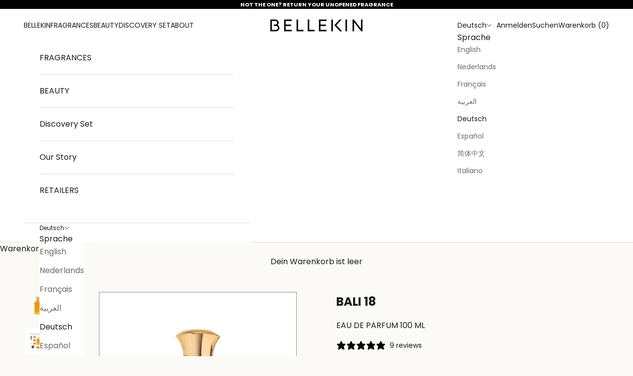

--- FILE ---
content_type: text/html; charset=utf-8
request_url: https://bellekin.com/de/products/bali-18
body_size: 36746
content:
<!doctype html>

<html lang="de" dir="ltr">
  <head>
 <script async crossorigin fetchpriority="high" src="/cdn/shopifycloud/importmap-polyfill/es-modules-shim.2.4.0.js"></script>
<script>/* start spd config */window._spt_default_delay_keywords='/gtag/js,gtag(,/checkouts,/tiktok-track.js,/hotjar-,/smile-,/adoric.js';
   window._spt_default_delay_keywords=window._spt_default_delay_keywords.split(',');/* end spd config */
 </script>
    
     <meta charset="utf-8"> 
    <meta name="viewport" content="width=device-width, initial-scale=1.0, height=device-height, minimum-scale=1.0, maximum-scale=5.0">

    <title>
      BALI 18</title><meta name="description" content="BALI 18 - My first Love In the heart of Bali, my first Love, Nika uncovered the delightful surprise of impending Motherhood. Her heart tenderly caressed by a new form of enchanting love, a memory that lingers in her soul. BALI 18 by Bellekin captures this essence with Neroli and Bergamot, combined with Orange Blossom a"><link rel="canonical" href="https://bellekin.com/de/products/bali-18"><link rel="shortcut icon" href="//bellekin.com/cdn/shop/files/favicon.png?v=1613238633&width=96">
      <link rel="apple-touch-icon" href="//bellekin.com/cdn/shop/files/favicon.png?v=1613238633&width=180"><link rel="preconnect" href="https://fonts.shopifycdn.com" crossorigin><link rel="preload" href="//bellekin.com/cdn/fonts/poppins/poppins_n4.0ba78fa5af9b0e1a374041b3ceaadf0a43b41362.woff2" as="font" type="font/woff2" crossorigin><link rel="preload" href="//bellekin.com/cdn/fonts/poppins/poppins_n4.0ba78fa5af9b0e1a374041b3ceaadf0a43b41362.woff2" as="font" type="font/woff2" crossorigin>





  

<meta property="og:type" content="product">
  <meta property="og:title" content="BALI 18">
  <meta property="product:price:amount" content="29,00">
  <meta property="product:price:currency" content="EUR"><meta property="og:image" content="http://bellekin.com/cdn/shop/files/BELLEKIN-Bali18-Perfume-Luxury-Fragrance.png?v=1724672207&width=2048">
  <meta property="og:image:secure_url" content="https://bellekin.com/cdn/shop/files/BELLEKIN-Bali18-Perfume-Luxury-Fragrance.png?v=1724672207&width=2048">
  <meta property="og:image:width" content="1080">
  <meta property="og:image:height" content="1080"><meta property="og:description" content="BALI 18 - My first Love In the heart of Bali, my first Love, Nika uncovered the delightful surprise of impending Motherhood. Her heart tenderly caressed by a new form of enchanting love, a memory that lingers in her soul. BALI 18 by Bellekin captures this essence with Neroli and Bergamot, combined with Orange Blossom a"><meta property="og:url" content="https://bellekin.com/de/products/bali-18">
<meta property="og:site_name" content="Bellekin.com"><meta name="twitter:card" content="summary"><meta name="twitter:title" content="BALI 18">
  <meta name="twitter:description" content="BALI 18 - My first Love
In the heart of Bali, my first Love, Nika uncovered the delightful surprise of impending Motherhood. Her heart tenderly caressed by a new form of enchanting love, a memory that lingers in her soul. BALI 18 by Bellekin captures this essence with Neroli and Bergamot, combined with Orange Blossom and the rare Civet, creating a symphony of scents in an amazing perfume for this Spring/Summer season which feels like liquid Sunshine in a bottle
"><meta name="twitter:image" content="https://bellekin.com/cdn/shop/files/BELLEKIN-Bali18-Perfume-Luxury-Fragrance.png?crop=center&height=1200&v=1724672207&width=1200">
  <meta name="twitter:image:alt" content=""><script type="application/ld+json">{"@context":"http:\/\/schema.org\/","@id":"\/de\/products\/bali-18#product","@type":"ProductGroup","brand":{"@type":"Brand","name":"Bellekin.com"},"category":"Gesundheit \u0026 Schönheit","description":"BALI 18 - My first Love\nIn the heart of Bali, my first Love, Nika uncovered the delightful surprise of impending Motherhood. Her heart tenderly caressed by a new form of enchanting love, a memory that lingers in her soul. BALI 18 by Bellekin captures this essence with Neroli and Bergamot, combined with Orange Blossom and the rare Civet, creating a symphony of scents in an amazing perfume for this Spring\/Summer season which feels like liquid Sunshine in a bottle\n","hasVariant":[{"@id":"\/de\/products\/bali-18?variant=54933459763524#variant","@type":"Product","image":"https:\/\/bellekin.com\/cdn\/shop\/files\/6.png?v=1752670003\u0026width=1920","name":"BALI 18 - 10 ml","offers":{"@id":"\/de\/products\/bali-18?variant=54933459763524#offer","@type":"Offer","availability":"http:\/\/schema.org\/InStock","price":"29.00","priceCurrency":"EUR","url":"https:\/\/bellekin.com\/de\/products\/bali-18?variant=54933459763524"},"sku":"21"},{"@id":"\/de\/products\/bali-18?variant=54933459796292#variant","@type":"Product","image":"https:\/\/bellekin.com\/cdn\/shop\/files\/BELLEKIN-Bali18-Perfume-Luxury-Fragrance.png?v=1724672207\u0026width=1920","name":"BALI 18 - 100 ml","offers":{"@id":"\/de\/products\/bali-18?variant=54933459796292#offer","@type":"Offer","availability":"http:\/\/schema.org\/InStock","price":"195.00","priceCurrency":"EUR","url":"https:\/\/bellekin.com\/de\/products\/bali-18?variant=54933459796292"},"sku":"22"}],"name":"BALI 18","productGroupID":"9053548642628","url":"https:\/\/bellekin.com\/de\/products\/bali-18"}</script><script type="application/ld+json">
  {
    "@context": "https://schema.org",
    "@type": "BreadcrumbList",
    "itemListElement": [{
        "@type": "ListItem",
        "position": 1,
        "name": "Home",
        "item": "https://bellekin.com"
      },{
            "@type": "ListItem",
            "position": 2,
            "name": "BALI 18",
            "item": "https://bellekin.com/de/products/bali-18"
          }]
  }
</script><style>/* Typography (heading) */
  @font-face {
  font-family: Poppins;
  font-weight: 400;
  font-style: normal;
  font-display: fallback;
  src: url("//bellekin.com/cdn/fonts/poppins/poppins_n4.0ba78fa5af9b0e1a374041b3ceaadf0a43b41362.woff2") format("woff2"),
       url("//bellekin.com/cdn/fonts/poppins/poppins_n4.214741a72ff2596839fc9760ee7a770386cf16ca.woff") format("woff");
}

@font-face {
  font-family: Poppins;
  font-weight: 400;
  font-style: italic;
  font-display: fallback;
  src: url("//bellekin.com/cdn/fonts/poppins/poppins_i4.846ad1e22474f856bd6b81ba4585a60799a9f5d2.woff2") format("woff2"),
       url("//bellekin.com/cdn/fonts/poppins/poppins_i4.56b43284e8b52fc64c1fd271f289a39e8477e9ec.woff") format("woff");
}

/* Typography (body) */
  @font-face {
  font-family: Poppins;
  font-weight: 400;
  font-style: normal;
  font-display: fallback;
  src: url("//bellekin.com/cdn/fonts/poppins/poppins_n4.0ba78fa5af9b0e1a374041b3ceaadf0a43b41362.woff2") format("woff2"),
       url("//bellekin.com/cdn/fonts/poppins/poppins_n4.214741a72ff2596839fc9760ee7a770386cf16ca.woff") format("woff");
}

@font-face {
  font-family: Poppins;
  font-weight: 400;
  font-style: italic;
  font-display: fallback;
  src: url("//bellekin.com/cdn/fonts/poppins/poppins_i4.846ad1e22474f856bd6b81ba4585a60799a9f5d2.woff2") format("woff2"),
       url("//bellekin.com/cdn/fonts/poppins/poppins_i4.56b43284e8b52fc64c1fd271f289a39e8477e9ec.woff") format("woff");
}

@font-face {
  font-family: Poppins;
  font-weight: 700;
  font-style: normal;
  font-display: fallback;
  src: url("//bellekin.com/cdn/fonts/poppins/poppins_n7.56758dcf284489feb014a026f3727f2f20a54626.woff2") format("woff2"),
       url("//bellekin.com/cdn/fonts/poppins/poppins_n7.f34f55d9b3d3205d2cd6f64955ff4b36f0cfd8da.woff") format("woff");
}

@font-face {
  font-family: Poppins;
  font-weight: 700;
  font-style: italic;
  font-display: fallback;
  src: url("//bellekin.com/cdn/fonts/poppins/poppins_i7.42fd71da11e9d101e1e6c7932199f925f9eea42d.woff2") format("woff2"),
       url("//bellekin.com/cdn/fonts/poppins/poppins_i7.ec8499dbd7616004e21155106d13837fff4cf556.woff") format("woff");
}

:root {
    /* Container */
    --container-max-width: 100%;
    --container-xxs-max-width: 27.5rem; /* 440px */
    --container-xs-max-width: 42.5rem; /* 680px */
    --container-sm-max-width: 61.25rem; /* 980px */
    --container-md-max-width: 71.875rem; /* 1150px */
    --container-lg-max-width: 78.75rem; /* 1260px */
    --container-xl-max-width: 85rem; /* 1360px */
    --container-gutter: 1.25rem;

    --section-vertical-spacing: 3rem;
    --section-vertical-spacing-tight:2.5rem;

    --section-stack-gap:2.5rem;
    --section-stack-gap-tight:2.25rem;

    /* Form settings */
    --form-gap: 1.25rem; /* Gap between fieldset and submit button */
    --fieldset-gap: 1rem; /* Gap between each form input within a fieldset */
    --form-control-gap: 0.625rem; /* Gap between input and label (ignored for floating label) */
    --checkbox-control-gap: 0.75rem; /* Horizontal gap between checkbox and its associated label */
    --input-padding-block: 0.65rem; /* Vertical padding for input, textarea and native select */
    --input-padding-inline: 0.8rem; /* Horizontal padding for input, textarea and native select */
    --checkbox-size: 0.875rem; /* Size (width and height) for checkbox */

    /* Other sizes */
    --sticky-area-height: calc(var(--announcement-bar-is-sticky, 0) * var(--announcement-bar-height, 0px) + var(--header-is-sticky, 0) * var(--header-is-visible, 1) * var(--header-height, 0px));

    /* RTL support */
    --transform-logical-flip: 1;
    --transform-origin-start: left;
    --transform-origin-end: right;

    /**
     * ---------------------------------------------------------------------
     * TYPOGRAPHY
     * ---------------------------------------------------------------------
     */

    /* Font properties */
    --heading-font-family: Poppins, sans-serif;
    --heading-font-weight: 400;
    --heading-font-style: normal;
    --heading-text-transform: uppercase;
    --heading-letter-spacing: 0.08em;
    --text-font-family: Poppins, sans-serif;
    --text-font-weight: 400;
    --text-font-style: normal;
    --text-letter-spacing: 0.0em;
    --button-font: var(--text-font-style) var(--text-font-weight) var(--text-sm) / 1.65 var(--text-font-family);
    --button-text-transform: uppercase;
    --button-letter-spacing: 0.18em;

    /* Font sizes */--text-heading-size-factor: 1;
    --text-h1: max(0.6875rem, clamp(1.375rem, 1.146341463414634rem + 0.975609756097561vw, 2rem) * var(--text-heading-size-factor));
    --text-h2: max(0.6875rem, clamp(1.25rem, 1.0670731707317074rem + 0.7804878048780488vw, 1.75rem) * var(--text-heading-size-factor));
    --text-h3: max(0.6875rem, clamp(1.125rem, 1.0335365853658536rem + 0.3902439024390244vw, 1.375rem) * var(--text-heading-size-factor));
    --text-h4: max(0.6875rem, clamp(1rem, 0.9542682926829268rem + 0.1951219512195122vw, 1.125rem) * var(--text-heading-size-factor));
    --text-h5: calc(0.875rem * var(--text-heading-size-factor));
    --text-h6: calc(0.75rem * var(--text-heading-size-factor));

    --text-xs: 0.875rem;
    --text-sm: 0.9375rem;
    --text-base: 1.0rem;
    --text-lg: 1.125rem;
    --text-xl: 1.25rem;

    /* Rounded variables (used for border radius) */
    --rounded-full: 9999px;
    --button-border-radius: 0.0rem;
    --input-border-radius: 0.0rem;

    /* Box shadow */
    --shadow-sm: 0 2px 8px rgb(0 0 0 / 0.05);
    --shadow: 0 5px 15px rgb(0 0 0 / 0.05);
    --shadow-md: 0 5px 30px rgb(0 0 0 / 0.05);
    --shadow-block: px px px rgb(var(--text-primary) / 0.0);

    /**
     * ---------------------------------------------------------------------
     * OTHER
     * ---------------------------------------------------------------------
     */

    --checkmark-svg-url: url(//bellekin.com/cdn/shop/t/43/assets/checkmark.svg?v=77552481021870063511734606395);
    --cursor-zoom-in-svg-url: url(//bellekin.com/cdn/shop/t/43/assets/cursor-zoom-in.svg?v=100391846721821720371734606395);
  }

  [dir="rtl"]:root {
    /* RTL support */
    --transform-logical-flip: -1;
    --transform-origin-start: right;
    --transform-origin-end: left;
  }

  @media screen and (min-width: 700px) {
    :root {
      /* Typography (font size) */
      --text-xs: 0.875rem;
      --text-sm: 0.9375rem;
      --text-base: 1.0rem;
      --text-lg: 1.125rem;
      --text-xl: 1.375rem;

      /* Spacing settings */
      --container-gutter: 2rem;
    }
  }

  @media screen and (min-width: 1000px) {
    :root {
      /* Spacing settings */
      --container-gutter: 3rem;

      --section-vertical-spacing: 5rem;
      --section-vertical-spacing-tight: 4rem;

      --section-stack-gap:4rem;
      --section-stack-gap-tight:4rem;
    }
  }:root {/* Overlay used for modal */
    --page-overlay: 0 0 0 / 0.4;

    /* We use the first scheme background as default */
    --page-background: ;

    /* Product colors */
    --on-sale-text: 227 44 43;
    --on-sale-badge-background: 227 44 43;
    --on-sale-badge-text: 255 255 255;
    --sold-out-badge-background: 239 239 239;
    --sold-out-badge-text: 0 0 0 / 0.65;
    --custom-badge-background: 28 28 28;
    --custom-badge-text: 255 255 255;
    --star-color: 28 28 28;

    /* Status colors */
    --success-background: 212 227 203;
    --success-text: 48 122 7;
    --warning-background: 253 241 224;
    --warning-text: 237 138 0;
    --error-background: 243 204 204;
    --error-text: 203 43 43;
  }.color-scheme--scheme-1 {
      /* Color settings */--accent: 28 28 28;
      --text-color: 28 28 28;
      --background: 252 250 246 / 1.0;
      --background-without-opacity: 252 250 246;
      --background-gradient: ;--border-color: 218 217 213;/* Button colors */
      --button-background: 28 28 28;
      --button-text-color: 255 255 255;

      /* Circled buttons */
      --circle-button-background: 255 255 255;
      --circle-button-text-color: 28 28 28;
    }.shopify-section:has(.section-spacing.color-scheme--bg-81850ce47c0293d27099c0291a6c0e29) + .shopify-section:has(.section-spacing.color-scheme--bg-81850ce47c0293d27099c0291a6c0e29:not(.bordered-section)) .section-spacing {
      padding-block-start: 0;
    }.color-scheme--scheme-2 {
      /* Color settings */--accent: 28 28 28;
      --text-color: 28 28 28;
      --background: 255 255 255 / 1.0;
      --background-without-opacity: 255 255 255;
      --background-gradient: ;--border-color: 221 221 221;/* Button colors */
      --button-background: 28 28 28;
      --button-text-color: 255 255 255;

      /* Circled buttons */
      --circle-button-background: 255 255 255;
      --circle-button-text-color: 28 28 28;
    }.shopify-section:has(.section-spacing.color-scheme--bg-54922f2e920ba8346f6dc0fba343d673) + .shopify-section:has(.section-spacing.color-scheme--bg-54922f2e920ba8346f6dc0fba343d673:not(.bordered-section)) .section-spacing {
      padding-block-start: 0;
    }.color-scheme--scheme-3 {
      /* Color settings */--accent: 255 255 255;
      --text-color: 255 255 255;
      --background: 0 0 0 / 1.0;
      --background-without-opacity: 0 0 0;
      --background-gradient: ;--border-color: 38 38 38;/* Button colors */
      --button-background: 255 255 255;
      --button-text-color: 28 28 28;

      /* Circled buttons */
      --circle-button-background: 255 255 255;
      --circle-button-text-color: 28 28 28;
    }.shopify-section:has(.section-spacing.color-scheme--bg-77e774e6cc4d94d6a32f6256f02d9552) + .shopify-section:has(.section-spacing.color-scheme--bg-77e774e6cc4d94d6a32f6256f02d9552:not(.bordered-section)) .section-spacing {
      padding-block-start: 0;
    }.color-scheme--scheme-4 {
      /* Color settings */--accent: 255 255 255;
      --text-color: 255 255 255;
      --background: 0 0 0 / 0.0;
      --background-without-opacity: 0 0 0;
      --background-gradient: ;--border-color: 255 255 255;/* Button colors */
      --button-background: 255 255 255;
      --button-text-color: 28 28 28;

      /* Circled buttons */
      --circle-button-background: 255 255 255;
      --circle-button-text-color: 28 28 28;
    }.shopify-section:has(.section-spacing.color-scheme--bg-3671eee015764974ee0aef1536023e0f) + .shopify-section:has(.section-spacing.color-scheme--bg-3671eee015764974ee0aef1536023e0f:not(.bordered-section)) .section-spacing {
      padding-block-start: 0;
    }.color-scheme--dialog {
      /* Color settings */--accent: 28 28 28;
      --text-color: 28 28 28;
      --background: 255 255 255 / 1.0;
      --background-without-opacity: 255 255 255;
      --background-gradient: ;--border-color: 221 221 221;/* Button colors */
      --button-background: 28 28 28;
      --button-text-color: 255 255 255;

      /* Circled buttons */
      --circle-button-background: 255 255 255;
      --circle-button-text-color: 28 28 28;
    }
</style><script>
  // This allows to expose several variables to the global scope, to be used in scripts
  window.themeVariables = {
    settings: {
      showPageTransition: true,
      pageType: "product",
      moneyFormat: "€{{amount_with_comma_separator}}",
      moneyWithCurrencyFormat: "€{{amount_with_comma_separator}} EUR",
      currencyCodeEnabled: true,
      cartType: "drawer",
      staggerMenuApparition: true
    },

    strings: {
      addedToCart: "Zum Warenkorb hinzugefügt!",
      closeGallery: "Galerie schließen",
      zoomGallery: "Bild vergrößern",
      errorGallery: "Bild kann nicht geladen werden",
      shippingEstimatorNoResults: "Tut uns leid, aber wir verschicken leider nicht an deine Adresse.",
      shippingEstimatorOneResult: "Für deine Adresse gibt es einen Versandtarif:",
      shippingEstimatorMultipleResults: "Für deine Adresse gibt es mehrere Versandtarife:",
      shippingEstimatorError: "Beim Berechnen der Versandkosten ist ein Fehler aufgetreten:",
      next: "Vor",
      previous: "Zurück"
    },

    mediaQueries: {
      'sm': 'screen and (min-width: 700px)',
      'md': 'screen and (min-width: 1000px)',
      'lg': 'screen and (min-width: 1150px)',
      'xl': 'screen and (min-width: 1400px)',
      '2xl': 'screen and (min-width: 1600px)',
      'sm-max': 'screen and (max-width: 699px)',
      'md-max': 'screen and (max-width: 999px)',
      'lg-max': 'screen and (max-width: 1149px)',
      'xl-max': 'screen and (max-width: 1399px)',
      '2xl-max': 'screen and (max-width: 1599px)',
      'motion-safe': '(prefers-reduced-motion: no-preference)',
      'motion-reduce': '(prefers-reduced-motion: reduce)',
      'supports-hover': 'screen and (pointer: fine)',
      'supports-touch': 'screen and (hover: none)'
    }
  };window.addEventListener('pageshow', async (event) => {
      const isReloaded = (window.performance.navigation && window.performance.navigation.type === 1) || window.performance.getEntriesByType('navigation').map((nav) => nav.type).includes('reload');

      if (window.matchMedia('(prefers-reduced-motion: no-preference)').matches && !event.persisted && !isReloaded && document.referrer.includes(location.host)) {
        await document.body.animate({opacity: [0, 1]}, {duration: 200}).finished;
      }

      document.body.style.setProperty('opacity', '1');
    });</script><script>
      if (!(HTMLScriptElement.supports && HTMLScriptElement.supports('importmap'))) {
        const importMapPolyfill = document.createElement('script');
        importMapPolyfill.async = true;
        importMapPolyfill.src = "//bellekin.com/cdn/shop/t/43/assets/es-module-shims.min.js?v=140375185335194536761734606395";

        document.head.appendChild(importMapPolyfill);
      }
    </script>

    <script type="importmap">{
        "imports": {
          "vendor": "//bellekin.com/cdn/shop/t/43/assets/vendor.min.js?v=90848652276903619941734606395",
          "theme": "//bellekin.com/cdn/shop/t/43/assets/theme.js?v=104950434782799545541736338072",
          "photoswipe": "//bellekin.com/cdn/shop/t/43/assets/photoswipe.min.js?v=20290624223189769891734606395"
        }
      }
    </script>

    <script type="module" src="//bellekin.com/cdn/shop/t/43/assets/vendor.min.js?v=90848652276903619941734606395"></script>
    <script type="module" src="//bellekin.com/cdn/shop/t/43/assets/theme.js?v=104950434782799545541736338072"></script>


    <script>window.performance && window.performance.mark && window.performance.mark('shopify.content_for_header.start');</script><meta name="facebook-domain-verification" content="5zgu3j9ofytgeb48nladarzu1lg1hq">
<meta id="shopify-digital-wallet" name="shopify-digital-wallet" content="/53094514864/digital_wallets/dialog">
<meta name="shopify-checkout-api-token" content="c527b7a05aa6fa387fa74b6a228a38ea">
<meta id="in-context-paypal-metadata" data-shop-id="53094514864" data-venmo-supported="false" data-environment="production" data-locale="de_DE" data-paypal-v4="true" data-currency="EUR">
<link rel="alternate" hreflang="x-default" href="https://bellekin.com/products/bali-18">
<link rel="alternate" hreflang="nl" href="https://bellekin.com/nl/products/bali-18">
<link rel="alternate" hreflang="fr" href="https://bellekin.com/fr/products/bali-18">
<link rel="alternate" hreflang="ar" href="https://bellekin.com/ar/products/bali-18">
<link rel="alternate" hreflang="de" href="https://bellekin.com/de/products/bali-18">
<link rel="alternate" hreflang="es" href="https://bellekin.com/es/products/bali-18">
<link rel="alternate" hreflang="it" href="https://bellekin.com/it/products/bali-18">
<link rel="alternate" type="application/json+oembed" href="https://bellekin.com/de/products/bali-18.oembed">
<script async="async" src="/checkouts/internal/preloads.js?locale=de-NL"></script>
<link rel="preconnect" href="https://shop.app" crossorigin="anonymous">
<script async="async" src="https://shop.app/checkouts/internal/preloads.js?locale=de-NL&shop_id=53094514864" crossorigin="anonymous"></script>
<script id="apple-pay-shop-capabilities" type="application/json">{"shopId":53094514864,"countryCode":"NL","currencyCode":"EUR","merchantCapabilities":["supports3DS"],"merchantId":"gid:\/\/shopify\/Shop\/53094514864","merchantName":"Bellekin.com","requiredBillingContactFields":["postalAddress","email"],"requiredShippingContactFields":["postalAddress","email"],"shippingType":"shipping","supportedNetworks":["visa","maestro","masterCard"],"total":{"type":"pending","label":"Bellekin.com","amount":"1.00"},"shopifyPaymentsEnabled":true,"supportsSubscriptions":true}</script>
<script id="shopify-features" type="application/json">{"accessToken":"c527b7a05aa6fa387fa74b6a228a38ea","betas":["rich-media-storefront-analytics"],"domain":"bellekin.com","predictiveSearch":true,"shopId":53094514864,"locale":"de"}</script>
<script>var Shopify = Shopify || {};
Shopify.shop = "bel-lekin.myshopify.com";
Shopify.locale = "de";
Shopify.currency = {"active":"EUR","rate":"1.0"};
Shopify.country = "NL";
Shopify.theme = {"name":"Copy of Bellekin | TAS working","id":175746744644,"schema_name":"Prestige","schema_version":"10.0.1","theme_store_id":855,"role":"main"};
Shopify.theme.handle = "null";
Shopify.theme.style = {"id":null,"handle":null};
Shopify.cdnHost = "bellekin.com/cdn";
Shopify.routes = Shopify.routes || {};
Shopify.routes.root = "/de/";</script>
<script type="module">!function(o){(o.Shopify=o.Shopify||{}).modules=!0}(window);</script>
<script>!function(o){function n(){var o=[];function n(){o.push(Array.prototype.slice.apply(arguments))}return n.q=o,n}var t=o.Shopify=o.Shopify||{};t.loadFeatures=n(),t.autoloadFeatures=n()}(window);</script>
<script>
  window.ShopifyPay = window.ShopifyPay || {};
  window.ShopifyPay.apiHost = "shop.app\/pay";
  window.ShopifyPay.redirectState = null;
</script>
<script id="shop-js-analytics" type="application/json">{"pageType":"product"}</script>
<script defer="defer" async type="module" src="//bellekin.com/cdn/shopifycloud/shop-js/modules/v2/client.init-shop-cart-sync_KNlu3ypL.de.esm.js"></script>
<script defer="defer" async type="module" src="//bellekin.com/cdn/shopifycloud/shop-js/modules/v2/chunk.common_SKKNcA3B.esm.js"></script>
<script type="module">
  await import("//bellekin.com/cdn/shopifycloud/shop-js/modules/v2/client.init-shop-cart-sync_KNlu3ypL.de.esm.js");
await import("//bellekin.com/cdn/shopifycloud/shop-js/modules/v2/chunk.common_SKKNcA3B.esm.js");

  window.Shopify.SignInWithShop?.initShopCartSync?.({"fedCMEnabled":true,"windoidEnabled":true});

</script>
<script>
  window.Shopify = window.Shopify || {};
  if (!window.Shopify.featureAssets) window.Shopify.featureAssets = {};
  window.Shopify.featureAssets['shop-js'] = {"shop-cart-sync":["modules/v2/client.shop-cart-sync_k8i4GZj8.de.esm.js","modules/v2/chunk.common_SKKNcA3B.esm.js"],"init-fed-cm":["modules/v2/client.init-fed-cm_D0BjbGtx.de.esm.js","modules/v2/chunk.common_SKKNcA3B.esm.js"],"init-shop-email-lookup-coordinator":["modules/v2/client.init-shop-email-lookup-coordinator_C1Mn5gmY.de.esm.js","modules/v2/chunk.common_SKKNcA3B.esm.js"],"shop-cash-offers":["modules/v2/client.shop-cash-offers_B3whTqcF.de.esm.js","modules/v2/chunk.common_SKKNcA3B.esm.js","modules/v2/chunk.modal_DkIG3Fgw.esm.js"],"shop-button":["modules/v2/client.shop-button_D_RfUj15.de.esm.js","modules/v2/chunk.common_SKKNcA3B.esm.js"],"init-windoid":["modules/v2/client.init-windoid_8jeYy5EL.de.esm.js","modules/v2/chunk.common_SKKNcA3B.esm.js"],"avatar":["modules/v2/client.avatar_BTnouDA3.de.esm.js"],"init-shop-cart-sync":["modules/v2/client.init-shop-cart-sync_KNlu3ypL.de.esm.js","modules/v2/chunk.common_SKKNcA3B.esm.js"],"shop-toast-manager":["modules/v2/client.shop-toast-manager_BgCuCmrO.de.esm.js","modules/v2/chunk.common_SKKNcA3B.esm.js"],"pay-button":["modules/v2/client.pay-button_CjdnaBv_.de.esm.js","modules/v2/chunk.common_SKKNcA3B.esm.js"],"shop-login-button":["modules/v2/client.shop-login-button_CEUlukBc.de.esm.js","modules/v2/chunk.common_SKKNcA3B.esm.js","modules/v2/chunk.modal_DkIG3Fgw.esm.js"],"init-customer-accounts-sign-up":["modules/v2/client.init-customer-accounts-sign-up_DzHMkW24.de.esm.js","modules/v2/client.shop-login-button_CEUlukBc.de.esm.js","modules/v2/chunk.common_SKKNcA3B.esm.js","modules/v2/chunk.modal_DkIG3Fgw.esm.js"],"init-shop-for-new-customer-accounts":["modules/v2/client.init-shop-for-new-customer-accounts_YhlXPR3_.de.esm.js","modules/v2/client.shop-login-button_CEUlukBc.de.esm.js","modules/v2/chunk.common_SKKNcA3B.esm.js","modules/v2/chunk.modal_DkIG3Fgw.esm.js"],"init-customer-accounts":["modules/v2/client.init-customer-accounts_OI3KPqOS.de.esm.js","modules/v2/client.shop-login-button_CEUlukBc.de.esm.js","modules/v2/chunk.common_SKKNcA3B.esm.js","modules/v2/chunk.modal_DkIG3Fgw.esm.js"],"shop-follow-button":["modules/v2/client.shop-follow-button_hOj2EoVV.de.esm.js","modules/v2/chunk.common_SKKNcA3B.esm.js","modules/v2/chunk.modal_DkIG3Fgw.esm.js"],"lead-capture":["modules/v2/client.lead-capture_BxEnh2Kl.de.esm.js","modules/v2/chunk.common_SKKNcA3B.esm.js","modules/v2/chunk.modal_DkIG3Fgw.esm.js"],"checkout-modal":["modules/v2/client.checkout-modal_BXOrYBqT.de.esm.js","modules/v2/chunk.common_SKKNcA3B.esm.js","modules/v2/chunk.modal_DkIG3Fgw.esm.js"],"shop-login":["modules/v2/client.shop-login_C0yXGVIT.de.esm.js","modules/v2/chunk.common_SKKNcA3B.esm.js","modules/v2/chunk.modal_DkIG3Fgw.esm.js"],"payment-terms":["modules/v2/client.payment-terms_DLEnrQGV.de.esm.js","modules/v2/chunk.common_SKKNcA3B.esm.js","modules/v2/chunk.modal_DkIG3Fgw.esm.js"]};
</script>
<script>(function() {
  var isLoaded = false;
  function asyncLoad() {
    if (isLoaded) return;
    isLoaded = true;
    var urls = ["https:\/\/storage.nfcube.com\/instafeed-4a2645d4a38d0aee0603e5188321df70.js?shop=bel-lekin.myshopify.com"];
    for (var i = 0; i < urls.length; i++) {
      var s = document.createElement('script');
      s.type = 'text/javascript';
      s.async = true;
      s.src = urls[i];
      var x = document.getElementsByTagName('script')[0];
      x.parentNode.insertBefore(s, x);
    }
  };
  if(window.attachEvent) {
    window.attachEvent('onload', asyncLoad);
  } else {
    window.addEventListener('load', asyncLoad, false);
  }
})();</script>
<script id="__st">var __st={"a":53094514864,"offset":3600,"reqid":"355bd624-be9b-478a-9228-504fbf68ce6f-1766918534","pageurl":"bellekin.com\/de\/products\/bali-18","u":"eb56ee487194","p":"product","rtyp":"product","rid":9053548642628};</script>
<script>window.ShopifyPaypalV4VisibilityTracking = true;</script>
<script id="captcha-bootstrap">!function(){'use strict';const t='contact',e='account',n='new_comment',o=[[t,t],['blogs',n],['comments',n],[t,'customer']],c=[[e,'customer_login'],[e,'guest_login'],[e,'recover_customer_password'],[e,'create_customer']],r=t=>t.map((([t,e])=>`form[action*='/${t}']:not([data-nocaptcha='true']) input[name='form_type'][value='${e}']`)).join(','),a=t=>()=>t?[...document.querySelectorAll(t)].map((t=>t.form)):[];function s(){const t=[...o],e=r(t);return a(e)}const i='password',u='form_key',d=['recaptcha-v3-token','g-recaptcha-response','h-captcha-response',i],f=()=>{try{return window.sessionStorage}catch{return}},m='__shopify_v',_=t=>t.elements[u];function p(t,e,n=!1){try{const o=window.sessionStorage,c=JSON.parse(o.getItem(e)),{data:r}=function(t){const{data:e,action:n}=t;return t[m]||n?{data:e,action:n}:{data:t,action:n}}(c);for(const[e,n]of Object.entries(r))t.elements[e]&&(t.elements[e].value=n);n&&o.removeItem(e)}catch(o){console.error('form repopulation failed',{error:o})}}const l='form_type',E='cptcha';function T(t){t.dataset[E]=!0}const w=window,h=w.document,L='Shopify',v='ce_forms',y='captcha';let A=!1;((t,e)=>{const n=(g='f06e6c50-85a8-45c8-87d0-21a2b65856fe',I='https://cdn.shopify.com/shopifycloud/storefront-forms-hcaptcha/ce_storefront_forms_captcha_hcaptcha.v1.5.2.iife.js',D={infoText:'Durch hCaptcha geschützt',privacyText:'Datenschutz',termsText:'Allgemeine Geschäftsbedingungen'},(t,e,n)=>{const o=w[L][v],c=o.bindForm;if(c)return c(t,g,e,D).then(n);var r;o.q.push([[t,g,e,D],n]),r=I,A||(h.body.append(Object.assign(h.createElement('script'),{id:'captcha-provider',async:!0,src:r})),A=!0)});var g,I,D;w[L]=w[L]||{},w[L][v]=w[L][v]||{},w[L][v].q=[],w[L][y]=w[L][y]||{},w[L][y].protect=function(t,e){n(t,void 0,e),T(t)},Object.freeze(w[L][y]),function(t,e,n,w,h,L){const[v,y,A,g]=function(t,e,n){const i=e?o:[],u=t?c:[],d=[...i,...u],f=r(d),m=r(i),_=r(d.filter((([t,e])=>n.includes(e))));return[a(f),a(m),a(_),s()]}(w,h,L),I=t=>{const e=t.target;return e instanceof HTMLFormElement?e:e&&e.form},D=t=>v().includes(t);t.addEventListener('submit',(t=>{const e=I(t);if(!e)return;const n=D(e)&&!e.dataset.hcaptchaBound&&!e.dataset.recaptchaBound,o=_(e),c=g().includes(e)&&(!o||!o.value);(n||c)&&t.preventDefault(),c&&!n&&(function(t){try{if(!f())return;!function(t){const e=f();if(!e)return;const n=_(t);if(!n)return;const o=n.value;o&&e.removeItem(o)}(t);const e=Array.from(Array(32),(()=>Math.random().toString(36)[2])).join('');!function(t,e){_(t)||t.append(Object.assign(document.createElement('input'),{type:'hidden',name:u})),t.elements[u].value=e}(t,e),function(t,e){const n=f();if(!n)return;const o=[...t.querySelectorAll(`input[type='${i}']`)].map((({name:t})=>t)),c=[...d,...o],r={};for(const[a,s]of new FormData(t).entries())c.includes(a)||(r[a]=s);n.setItem(e,JSON.stringify({[m]:1,action:t.action,data:r}))}(t,e)}catch(e){console.error('failed to persist form',e)}}(e),e.submit())}));const S=(t,e)=>{t&&!t.dataset[E]&&(n(t,e.some((e=>e===t))),T(t))};for(const o of['focusin','change'])t.addEventListener(o,(t=>{const e=I(t);D(e)&&S(e,y())}));const B=e.get('form_key'),M=e.get(l),P=B&&M;t.addEventListener('DOMContentLoaded',(()=>{const t=y();if(P)for(const e of t)e.elements[l].value===M&&p(e,B);[...new Set([...A(),...v().filter((t=>'true'===t.dataset.shopifyCaptcha))])].forEach((e=>S(e,t)))}))}(h,new URLSearchParams(w.location.search),n,t,e,['guest_login'])})(!0,!0)}();</script>
<script integrity="sha256-4kQ18oKyAcykRKYeNunJcIwy7WH5gtpwJnB7kiuLZ1E=" data-source-attribution="shopify.loadfeatures" defer="defer" src="//bellekin.com/cdn/shopifycloud/storefront/assets/storefront/load_feature-a0a9edcb.js" crossorigin="anonymous"></script>
<script crossorigin="anonymous" defer="defer" src="//bellekin.com/cdn/shopifycloud/storefront/assets/shopify_pay/storefront-65b4c6d7.js?v=20250812"></script>
<script data-source-attribution="shopify.dynamic_checkout.dynamic.init">var Shopify=Shopify||{};Shopify.PaymentButton=Shopify.PaymentButton||{isStorefrontPortableWallets:!0,init:function(){window.Shopify.PaymentButton.init=function(){};var t=document.createElement("script");t.src="https://bellekin.com/cdn/shopifycloud/portable-wallets/latest/portable-wallets.de.js",t.type="module",document.head.appendChild(t)}};
</script>
<script data-source-attribution="shopify.dynamic_checkout.buyer_consent">
  function portableWalletsHideBuyerConsent(e){var t=document.getElementById("shopify-buyer-consent"),n=document.getElementById("shopify-subscription-policy-button");t&&n&&(t.classList.add("hidden"),t.setAttribute("aria-hidden","true"),n.removeEventListener("click",e))}function portableWalletsShowBuyerConsent(e){var t=document.getElementById("shopify-buyer-consent"),n=document.getElementById("shopify-subscription-policy-button");t&&n&&(t.classList.remove("hidden"),t.removeAttribute("aria-hidden"),n.addEventListener("click",e))}window.Shopify?.PaymentButton&&(window.Shopify.PaymentButton.hideBuyerConsent=portableWalletsHideBuyerConsent,window.Shopify.PaymentButton.showBuyerConsent=portableWalletsShowBuyerConsent);
</script>
<script data-source-attribution="shopify.dynamic_checkout.cart.bootstrap">document.addEventListener("DOMContentLoaded",(function(){function t(){return document.querySelector("shopify-accelerated-checkout-cart, shopify-accelerated-checkout")}if(t())Shopify.PaymentButton.init();else{new MutationObserver((function(e,n){t()&&(Shopify.PaymentButton.init(),n.disconnect())})).observe(document.body,{childList:!0,subtree:!0})}}));
</script>
<link id="shopify-accelerated-checkout-styles" rel="stylesheet" media="screen" href="https://bellekin.com/cdn/shopifycloud/portable-wallets/latest/accelerated-checkout-backwards-compat.css" crossorigin="anonymous">
<style id="shopify-accelerated-checkout-cart">
        #shopify-buyer-consent {
  margin-top: 1em;
  display: inline-block;
  width: 100%;
}

#shopify-buyer-consent.hidden {
  display: none;
}

#shopify-subscription-policy-button {
  background: none;
  border: none;
  padding: 0;
  text-decoration: underline;
  font-size: inherit;
  cursor: pointer;
}

#shopify-subscription-policy-button::before {
  box-shadow: none;
}

      </style>

<script>window.performance && window.performance.mark && window.performance.mark('shopify.content_for_header.end');</script>
<link href="//bellekin.com/cdn/shop/t/43/assets/theme.css?v=102607521388804790721736337740" rel="stylesheet" type="text/css" media="all" /><link href="//bellekin.com/cdn/shop/t/43/assets/custom.css?v=47506102073006462031734606395" rel="stylesheet" type="text/css" media="all" /><link href="//bellekin.com/cdn/shop/t/43/assets/custom_new_style.css?v=11235954436799965981736236559" rel="stylesheet" type="text/css" media="all" /><script type="text/javascript">
    (function(c,l,a,r,i,t,y){
        c[a]=c[a]||function(){(c[a].q=c[a].q||[]).push(arguments)};
        t=l.createElement(r);t.async=1;t.src="https://www.clarity.ms/tag/"+i;
        y=l.getElementsByTagName(r)[0];y.parentNode.insertBefore(t,y);
    })(window, document, "clarity", "script", "t0049z3321");
</script>
  <!-- BEGIN app block: shopify://apps/klaviyo-email-marketing-sms/blocks/klaviyo-onsite-embed/2632fe16-c075-4321-a88b-50b567f42507 -->












  <script async src="https://static.klaviyo.com/onsite/js/TK6Vg7/klaviyo.js?company_id=TK6Vg7"></script>
  <script>!function(){if(!window.klaviyo){window._klOnsite=window._klOnsite||[];try{window.klaviyo=new Proxy({},{get:function(n,i){return"push"===i?function(){var n;(n=window._klOnsite).push.apply(n,arguments)}:function(){for(var n=arguments.length,o=new Array(n),w=0;w<n;w++)o[w]=arguments[w];var t="function"==typeof o[o.length-1]?o.pop():void 0,e=new Promise((function(n){window._klOnsite.push([i].concat(o,[function(i){t&&t(i),n(i)}]))}));return e}}})}catch(n){window.klaviyo=window.klaviyo||[],window.klaviyo.push=function(){var n;(n=window._klOnsite).push.apply(n,arguments)}}}}();</script>

  
    <script id="viewed_product">
      if (item == null) {
        var _learnq = _learnq || [];

        var MetafieldReviews = null
        var MetafieldYotpoRating = null
        var MetafieldYotpoCount = null
        var MetafieldLooxRating = null
        var MetafieldLooxCount = null
        var okendoProduct = null
        var okendoProductReviewCount = null
        var okendoProductReviewAverageValue = null
        try {
          // The following fields are used for Customer Hub recently viewed in order to add reviews.
          // This information is not part of __kla_viewed. Instead, it is part of __kla_viewed_reviewed_items
          MetafieldReviews = {};
          MetafieldYotpoRating = null
          MetafieldYotpoCount = null
          MetafieldLooxRating = null
          MetafieldLooxCount = null

          okendoProduct = null
          // If the okendo metafield is not legacy, it will error, which then requires the new json formatted data
          if (okendoProduct && 'error' in okendoProduct) {
            okendoProduct = null
          }
          okendoProductReviewCount = okendoProduct ? okendoProduct.reviewCount : null
          okendoProductReviewAverageValue = okendoProduct ? okendoProduct.reviewAverageValue : null
        } catch (error) {
          console.error('Error in Klaviyo onsite reviews tracking:', error);
        }

        var item = {
          Name: "BALI 18",
          ProductID: 9053548642628,
          Categories: ["All Fragrances","Fragrances"],
          ImageURL: "https://bellekin.com/cdn/shop/files/BELLEKIN-Bali18-Perfume-Luxury-Fragrance_grande.png?v=1724672207",
          URL: "https://bellekin.com/de/products/bali-18",
          Brand: "Bellekin.com",
          Price: "€29,00",
          Value: "29,00",
          CompareAtPrice: "€195,00"
        };
        _learnq.push(['track', 'Viewed Product', item]);
        _learnq.push(['trackViewedItem', {
          Title: item.Name,
          ItemId: item.ProductID,
          Categories: item.Categories,
          ImageUrl: item.ImageURL,
          Url: item.URL,
          Metadata: {
            Brand: item.Brand,
            Price: item.Price,
            Value: item.Value,
            CompareAtPrice: item.CompareAtPrice
          },
          metafields:{
            reviews: MetafieldReviews,
            yotpo:{
              rating: MetafieldYotpoRating,
              count: MetafieldYotpoCount,
            },
            loox:{
              rating: MetafieldLooxRating,
              count: MetafieldLooxCount,
            },
            okendo: {
              rating: okendoProductReviewAverageValue,
              count: okendoProductReviewCount,
            }
          }
        }]);
      }
    </script>
  




  <script>
    window.klaviyoReviewsProductDesignMode = false
  </script>







<!-- END app block --><link href="https://monorail-edge.shopifysvc.com" rel="dns-prefetch">
<script>(function(){if ("sendBeacon" in navigator && "performance" in window) {try {var session_token_from_headers = performance.getEntriesByType('navigation')[0].serverTiming.find(x => x.name == '_s').description;} catch {var session_token_from_headers = undefined;}var session_cookie_matches = document.cookie.match(/_shopify_s=([^;]*)/);var session_token_from_cookie = session_cookie_matches && session_cookie_matches.length === 2 ? session_cookie_matches[1] : "";var session_token = session_token_from_headers || session_token_from_cookie || "";function handle_abandonment_event(e) {var entries = performance.getEntries().filter(function(entry) {return /monorail-edge.shopifysvc.com/.test(entry.name);});if (!window.abandonment_tracked && entries.length === 0) {window.abandonment_tracked = true;var currentMs = Date.now();var navigation_start = performance.timing.navigationStart;var payload = {shop_id: 53094514864,url: window.location.href,navigation_start,duration: currentMs - navigation_start,session_token,page_type: "product"};window.navigator.sendBeacon("https://monorail-edge.shopifysvc.com/v1/produce", JSON.stringify({schema_id: "online_store_buyer_site_abandonment/1.1",payload: payload,metadata: {event_created_at_ms: currentMs,event_sent_at_ms: currentMs}}));}}window.addEventListener('pagehide', handle_abandonment_event);}}());</script>
<script id="web-pixels-manager-setup">(function e(e,d,r,n,o){if(void 0===o&&(o={}),!Boolean(null===(a=null===(i=window.Shopify)||void 0===i?void 0:i.analytics)||void 0===a?void 0:a.replayQueue)){var i,a;window.Shopify=window.Shopify||{};var t=window.Shopify;t.analytics=t.analytics||{};var s=t.analytics;s.replayQueue=[],s.publish=function(e,d,r){return s.replayQueue.push([e,d,r]),!0};try{self.performance.mark("wpm:start")}catch(e){}var l=function(){var e={modern:/Edge?\/(1{2}[4-9]|1[2-9]\d|[2-9]\d{2}|\d{4,})\.\d+(\.\d+|)|Firefox\/(1{2}[4-9]|1[2-9]\d|[2-9]\d{2}|\d{4,})\.\d+(\.\d+|)|Chrom(ium|e)\/(9{2}|\d{3,})\.\d+(\.\d+|)|(Maci|X1{2}).+ Version\/(15\.\d+|(1[6-9]|[2-9]\d|\d{3,})\.\d+)([,.]\d+|)( \(\w+\)|)( Mobile\/\w+|) Safari\/|Chrome.+OPR\/(9{2}|\d{3,})\.\d+\.\d+|(CPU[ +]OS|iPhone[ +]OS|CPU[ +]iPhone|CPU IPhone OS|CPU iPad OS)[ +]+(15[._]\d+|(1[6-9]|[2-9]\d|\d{3,})[._]\d+)([._]\d+|)|Android:?[ /-](13[3-9]|1[4-9]\d|[2-9]\d{2}|\d{4,})(\.\d+|)(\.\d+|)|Android.+Firefox\/(13[5-9]|1[4-9]\d|[2-9]\d{2}|\d{4,})\.\d+(\.\d+|)|Android.+Chrom(ium|e)\/(13[3-9]|1[4-9]\d|[2-9]\d{2}|\d{4,})\.\d+(\.\d+|)|SamsungBrowser\/([2-9]\d|\d{3,})\.\d+/,legacy:/Edge?\/(1[6-9]|[2-9]\d|\d{3,})\.\d+(\.\d+|)|Firefox\/(5[4-9]|[6-9]\d|\d{3,})\.\d+(\.\d+|)|Chrom(ium|e)\/(5[1-9]|[6-9]\d|\d{3,})\.\d+(\.\d+|)([\d.]+$|.*Safari\/(?![\d.]+ Edge\/[\d.]+$))|(Maci|X1{2}).+ Version\/(10\.\d+|(1[1-9]|[2-9]\d|\d{3,})\.\d+)([,.]\d+|)( \(\w+\)|)( Mobile\/\w+|) Safari\/|Chrome.+OPR\/(3[89]|[4-9]\d|\d{3,})\.\d+\.\d+|(CPU[ +]OS|iPhone[ +]OS|CPU[ +]iPhone|CPU IPhone OS|CPU iPad OS)[ +]+(10[._]\d+|(1[1-9]|[2-9]\d|\d{3,})[._]\d+)([._]\d+|)|Android:?[ /-](13[3-9]|1[4-9]\d|[2-9]\d{2}|\d{4,})(\.\d+|)(\.\d+|)|Mobile Safari.+OPR\/([89]\d|\d{3,})\.\d+\.\d+|Android.+Firefox\/(13[5-9]|1[4-9]\d|[2-9]\d{2}|\d{4,})\.\d+(\.\d+|)|Android.+Chrom(ium|e)\/(13[3-9]|1[4-9]\d|[2-9]\d{2}|\d{4,})\.\d+(\.\d+|)|Android.+(UC? ?Browser|UCWEB|U3)[ /]?(15\.([5-9]|\d{2,})|(1[6-9]|[2-9]\d|\d{3,})\.\d+)\.\d+|SamsungBrowser\/(5\.\d+|([6-9]|\d{2,})\.\d+)|Android.+MQ{2}Browser\/(14(\.(9|\d{2,})|)|(1[5-9]|[2-9]\d|\d{3,})(\.\d+|))(\.\d+|)|K[Aa][Ii]OS\/(3\.\d+|([4-9]|\d{2,})\.\d+)(\.\d+|)/},d=e.modern,r=e.legacy,n=navigator.userAgent;return n.match(d)?"modern":n.match(r)?"legacy":"unknown"}(),u="modern"===l?"modern":"legacy",c=(null!=n?n:{modern:"",legacy:""})[u],f=function(e){return[e.baseUrl,"/wpm","/b",e.hashVersion,"modern"===e.buildTarget?"m":"l",".js"].join("")}({baseUrl:d,hashVersion:r,buildTarget:u}),m=function(e){var d=e.version,r=e.bundleTarget,n=e.surface,o=e.pageUrl,i=e.monorailEndpoint;return{emit:function(e){var a=e.status,t=e.errorMsg,s=(new Date).getTime(),l=JSON.stringify({metadata:{event_sent_at_ms:s},events:[{schema_id:"web_pixels_manager_load/3.1",payload:{version:d,bundle_target:r,page_url:o,status:a,surface:n,error_msg:t},metadata:{event_created_at_ms:s}}]});if(!i)return console&&console.warn&&console.warn("[Web Pixels Manager] No Monorail endpoint provided, skipping logging."),!1;try{return self.navigator.sendBeacon.bind(self.navigator)(i,l)}catch(e){}var u=new XMLHttpRequest;try{return u.open("POST",i,!0),u.setRequestHeader("Content-Type","text/plain"),u.send(l),!0}catch(e){return console&&console.warn&&console.warn("[Web Pixels Manager] Got an unhandled error while logging to Monorail."),!1}}}}({version:r,bundleTarget:l,surface:e.surface,pageUrl:self.location.href,monorailEndpoint:e.monorailEndpoint});try{o.browserTarget=l,function(e){var d=e.src,r=e.async,n=void 0===r||r,o=e.onload,i=e.onerror,a=e.sri,t=e.scriptDataAttributes,s=void 0===t?{}:t,l=document.createElement("script"),u=document.querySelector("head"),c=document.querySelector("body");if(l.async=n,l.src=d,a&&(l.integrity=a,l.crossOrigin="anonymous"),s)for(var f in s)if(Object.prototype.hasOwnProperty.call(s,f))try{l.dataset[f]=s[f]}catch(e){}if(o&&l.addEventListener("load",o),i&&l.addEventListener("error",i),u)u.appendChild(l);else{if(!c)throw new Error("Did not find a head or body element to append the script");c.appendChild(l)}}({src:f,async:!0,onload:function(){if(!function(){var e,d;return Boolean(null===(d=null===(e=window.Shopify)||void 0===e?void 0:e.analytics)||void 0===d?void 0:d.initialized)}()){var d=window.webPixelsManager.init(e)||void 0;if(d){var r=window.Shopify.analytics;r.replayQueue.forEach((function(e){var r=e[0],n=e[1],o=e[2];d.publishCustomEvent(r,n,o)})),r.replayQueue=[],r.publish=d.publishCustomEvent,r.visitor=d.visitor,r.initialized=!0}}},onerror:function(){return m.emit({status:"failed",errorMsg:"".concat(f," has failed to load")})},sri:function(e){var d=/^sha384-[A-Za-z0-9+/=]+$/;return"string"==typeof e&&d.test(e)}(c)?c:"",scriptDataAttributes:o}),m.emit({status:"loading"})}catch(e){m.emit({status:"failed",errorMsg:(null==e?void 0:e.message)||"Unknown error"})}}})({shopId: 53094514864,storefrontBaseUrl: "https://bellekin.com",extensionsBaseUrl: "https://extensions.shopifycdn.com/cdn/shopifycloud/web-pixels-manager",monorailEndpoint: "https://monorail-edge.shopifysvc.com/unstable/produce_batch",surface: "storefront-renderer",enabledBetaFlags: ["2dca8a86","a0d5f9d2"],webPixelsConfigList: [{"id":"2216231236","configuration":"{\"pixelCode\":\"D14OOIJC77U1258ROPN0\"}","eventPayloadVersion":"v1","runtimeContext":"STRICT","scriptVersion":"22e92c2ad45662f435e4801458fb78cc","type":"APP","apiClientId":4383523,"privacyPurposes":["ANALYTICS","MARKETING","SALE_OF_DATA"],"dataSharingAdjustments":{"protectedCustomerApprovalScopes":["read_customer_address","read_customer_email","read_customer_name","read_customer_personal_data","read_customer_phone"]}},{"id":"907641156","configuration":"{\"config\":\"{\\\"pixel_id\\\":\\\"G-E41G9JM0HZ\\\",\\\"gtag_events\\\":[{\\\"type\\\":\\\"search\\\",\\\"action_label\\\":[\\\"G-E41G9JM0HZ\\\",\\\"AW-403300914\\\/kxnmCPHR14kaELLEp8AB\\\"]},{\\\"type\\\":\\\"begin_checkout\\\",\\\"action_label\\\":[\\\"G-E41G9JM0HZ\\\",\\\"AW-403300914\\\/0rh-CPfR14kaELLEp8AB\\\"]},{\\\"type\\\":\\\"view_item\\\",\\\"action_label\\\":[\\\"G-E41G9JM0HZ\\\",\\\"AW-403300914\\\/-An-CO7R14kaELLEp8AB\\\"]},{\\\"type\\\":\\\"purchase\\\",\\\"action_label\\\":[\\\"G-E41G9JM0HZ\\\",\\\"AW-403300914\\\/EJAYCOjR14kaELLEp8AB\\\"]},{\\\"type\\\":\\\"page_view\\\",\\\"action_label\\\":[\\\"G-E41G9JM0HZ\\\",\\\"AW-403300914\\\/idexCOvR14kaELLEp8AB\\\"]},{\\\"type\\\":\\\"add_payment_info\\\",\\\"action_label\\\":[\\\"G-E41G9JM0HZ\\\",\\\"AW-403300914\\\/sJwgCJ7V14kaELLEp8AB\\\"]},{\\\"type\\\":\\\"add_to_cart\\\",\\\"action_label\\\":[\\\"G-E41G9JM0HZ\\\",\\\"AW-403300914\\\/xLASCPTR14kaELLEp8AB\\\"]}],\\\"enable_monitoring_mode\\\":false}\"}","eventPayloadVersion":"v1","runtimeContext":"OPEN","scriptVersion":"b2a88bafab3e21179ed38636efcd8a93","type":"APP","apiClientId":1780363,"privacyPurposes":[],"dataSharingAdjustments":{"protectedCustomerApprovalScopes":["read_customer_address","read_customer_email","read_customer_name","read_customer_personal_data","read_customer_phone"]}},{"id":"466026820","configuration":"{\"pixel_id\":\"2742489286060808\",\"pixel_type\":\"facebook_pixel\",\"metaapp_system_user_token\":\"-\"}","eventPayloadVersion":"v1","runtimeContext":"OPEN","scriptVersion":"ca16bc87fe92b6042fbaa3acc2fbdaa6","type":"APP","apiClientId":2329312,"privacyPurposes":["ANALYTICS","MARKETING","SALE_OF_DATA"],"dataSharingAdjustments":{"protectedCustomerApprovalScopes":["read_customer_address","read_customer_email","read_customer_name","read_customer_personal_data","read_customer_phone"]}},{"id":"shopify-app-pixel","configuration":"{}","eventPayloadVersion":"v1","runtimeContext":"STRICT","scriptVersion":"0450","apiClientId":"shopify-pixel","type":"APP","privacyPurposes":["ANALYTICS","MARKETING"]},{"id":"shopify-custom-pixel","eventPayloadVersion":"v1","runtimeContext":"LAX","scriptVersion":"0450","apiClientId":"shopify-pixel","type":"CUSTOM","privacyPurposes":["ANALYTICS","MARKETING"]}],isMerchantRequest: false,initData: {"shop":{"name":"Bellekin.com","paymentSettings":{"currencyCode":"EUR"},"myshopifyDomain":"bel-lekin.myshopify.com","countryCode":"NL","storefrontUrl":"https:\/\/bellekin.com\/de"},"customer":null,"cart":null,"checkout":null,"productVariants":[{"price":{"amount":29.0,"currencyCode":"EUR"},"product":{"title":"BALI 18","vendor":"Bellekin.com","id":"9053548642628","untranslatedTitle":"BALI 18","url":"\/de\/products\/bali-18","type":"Perfume"},"id":"54933459763524","image":{"src":"\/\/bellekin.com\/cdn\/shop\/files\/6.png?v=1752670003"},"sku":"21","title":"10 ml","untranslatedTitle":"10 ml"},{"price":{"amount":195.0,"currencyCode":"EUR"},"product":{"title":"BALI 18","vendor":"Bellekin.com","id":"9053548642628","untranslatedTitle":"BALI 18","url":"\/de\/products\/bali-18","type":"Perfume"},"id":"54933459796292","image":{"src":"\/\/bellekin.com\/cdn\/shop\/files\/BELLEKIN-Bali18-Perfume-Luxury-Fragrance.png?v=1724672207"},"sku":"22","title":"100 ml","untranslatedTitle":"100 ml"}],"purchasingCompany":null},},"https://bellekin.com/cdn","da62cc92w68dfea28pcf9825a4m392e00d0",{"modern":"","legacy":""},{"shopId":"53094514864","storefrontBaseUrl":"https:\/\/bellekin.com","extensionBaseUrl":"https:\/\/extensions.shopifycdn.com\/cdn\/shopifycloud\/web-pixels-manager","surface":"storefront-renderer","enabledBetaFlags":"[\"2dca8a86\", \"a0d5f9d2\"]","isMerchantRequest":"false","hashVersion":"da62cc92w68dfea28pcf9825a4m392e00d0","publish":"custom","events":"[[\"page_viewed\",{}],[\"product_viewed\",{\"productVariant\":{\"price\":{\"amount\":29.0,\"currencyCode\":\"EUR\"},\"product\":{\"title\":\"BALI 18\",\"vendor\":\"Bellekin.com\",\"id\":\"9053548642628\",\"untranslatedTitle\":\"BALI 18\",\"url\":\"\/de\/products\/bali-18\",\"type\":\"Perfume\"},\"id\":\"54933459763524\",\"image\":{\"src\":\"\/\/bellekin.com\/cdn\/shop\/files\/6.png?v=1752670003\"},\"sku\":\"21\",\"title\":\"10 ml\",\"untranslatedTitle\":\"10 ml\"}}]]"});</script><script>
  window.ShopifyAnalytics = window.ShopifyAnalytics || {};
  window.ShopifyAnalytics.meta = window.ShopifyAnalytics.meta || {};
  window.ShopifyAnalytics.meta.currency = 'EUR';
  var meta = {"product":{"id":9053548642628,"gid":"gid:\/\/shopify\/Product\/9053548642628","vendor":"Bellekin.com","type":"Perfume","handle":"bali-18","variants":[{"id":54933459763524,"price":2900,"name":"BALI 18 - 10 ml","public_title":"10 ml","sku":"21"},{"id":54933459796292,"price":19500,"name":"BALI 18 - 100 ml","public_title":"100 ml","sku":"22"}],"remote":false},"page":{"pageType":"product","resourceType":"product","resourceId":9053548642628,"requestId":"355bd624-be9b-478a-9228-504fbf68ce6f-1766918534"}};
  for (var attr in meta) {
    window.ShopifyAnalytics.meta[attr] = meta[attr];
  }
</script>
<script class="analytics">
  (function () {
    var customDocumentWrite = function(content) {
      var jquery = null;

      if (window.jQuery) {
        jquery = window.jQuery;
      } else if (window.Checkout && window.Checkout.$) {
        jquery = window.Checkout.$;
      }

      if (jquery) {
        jquery('body').append(content);
      }
    };

    var hasLoggedConversion = function(token) {
      if (token) {
        return document.cookie.indexOf('loggedConversion=' + token) !== -1;
      }
      return false;
    }

    var setCookieIfConversion = function(token) {
      if (token) {
        var twoMonthsFromNow = new Date(Date.now());
        twoMonthsFromNow.setMonth(twoMonthsFromNow.getMonth() + 2);

        document.cookie = 'loggedConversion=' + token + '; expires=' + twoMonthsFromNow;
      }
    }

    var trekkie = window.ShopifyAnalytics.lib = window.trekkie = window.trekkie || [];
    if (trekkie.integrations) {
      return;
    }
    trekkie.methods = [
      'identify',
      'page',
      'ready',
      'track',
      'trackForm',
      'trackLink'
    ];
    trekkie.factory = function(method) {
      return function() {
        var args = Array.prototype.slice.call(arguments);
        args.unshift(method);
        trekkie.push(args);
        return trekkie;
      };
    };
    for (var i = 0; i < trekkie.methods.length; i++) {
      var key = trekkie.methods[i];
      trekkie[key] = trekkie.factory(key);
    }
    trekkie.load = function(config) {
      trekkie.config = config || {};
      trekkie.config.initialDocumentCookie = document.cookie;
      var first = document.getElementsByTagName('script')[0];
      var script = document.createElement('script');
      script.type = 'text/javascript';
      script.onerror = function(e) {
        var scriptFallback = document.createElement('script');
        scriptFallback.type = 'text/javascript';
        scriptFallback.onerror = function(error) {
                var Monorail = {
      produce: function produce(monorailDomain, schemaId, payload) {
        var currentMs = new Date().getTime();
        var event = {
          schema_id: schemaId,
          payload: payload,
          metadata: {
            event_created_at_ms: currentMs,
            event_sent_at_ms: currentMs
          }
        };
        return Monorail.sendRequest("https://" + monorailDomain + "/v1/produce", JSON.stringify(event));
      },
      sendRequest: function sendRequest(endpointUrl, payload) {
        // Try the sendBeacon API
        if (window && window.navigator && typeof window.navigator.sendBeacon === 'function' && typeof window.Blob === 'function' && !Monorail.isIos12()) {
          var blobData = new window.Blob([payload], {
            type: 'text/plain'
          });

          if (window.navigator.sendBeacon(endpointUrl, blobData)) {
            return true;
          } // sendBeacon was not successful

        } // XHR beacon

        var xhr = new XMLHttpRequest();

        try {
          xhr.open('POST', endpointUrl);
          xhr.setRequestHeader('Content-Type', 'text/plain');
          xhr.send(payload);
        } catch (e) {
          console.log(e);
        }

        return false;
      },
      isIos12: function isIos12() {
        return window.navigator.userAgent.lastIndexOf('iPhone; CPU iPhone OS 12_') !== -1 || window.navigator.userAgent.lastIndexOf('iPad; CPU OS 12_') !== -1;
      }
    };
    Monorail.produce('monorail-edge.shopifysvc.com',
      'trekkie_storefront_load_errors/1.1',
      {shop_id: 53094514864,
      theme_id: 175746744644,
      app_name: "storefront",
      context_url: window.location.href,
      source_url: "//bellekin.com/cdn/s/trekkie.storefront.8f32c7f0b513e73f3235c26245676203e1209161.min.js"});

        };
        scriptFallback.async = true;
        scriptFallback.src = '//bellekin.com/cdn/s/trekkie.storefront.8f32c7f0b513e73f3235c26245676203e1209161.min.js';
        first.parentNode.insertBefore(scriptFallback, first);
      };
      script.async = true;
      script.src = '//bellekin.com/cdn/s/trekkie.storefront.8f32c7f0b513e73f3235c26245676203e1209161.min.js';
      first.parentNode.insertBefore(script, first);
    };
    trekkie.load(
      {"Trekkie":{"appName":"storefront","development":false,"defaultAttributes":{"shopId":53094514864,"isMerchantRequest":null,"themeId":175746744644,"themeCityHash":"5272039190743372314","contentLanguage":"de","currency":"EUR","eventMetadataId":"f3563d36-dc8c-4cf8-8f15-cdf1086f12ba"},"isServerSideCookieWritingEnabled":true,"monorailRegion":"shop_domain","enabledBetaFlags":["65f19447","bdb960ec"]},"Session Attribution":{},"S2S":{"facebookCapiEnabled":true,"source":"trekkie-storefront-renderer","apiClientId":580111}}
    );

    var loaded = false;
    trekkie.ready(function() {
      if (loaded) return;
      loaded = true;

      window.ShopifyAnalytics.lib = window.trekkie;

      var originalDocumentWrite = document.write;
      document.write = customDocumentWrite;
      try { window.ShopifyAnalytics.merchantGoogleAnalytics.call(this); } catch(error) {};
      document.write = originalDocumentWrite;

      window.ShopifyAnalytics.lib.page(null,{"pageType":"product","resourceType":"product","resourceId":9053548642628,"requestId":"355bd624-be9b-478a-9228-504fbf68ce6f-1766918534","shopifyEmitted":true});

      var match = window.location.pathname.match(/checkouts\/(.+)\/(thank_you|post_purchase)/)
      var token = match? match[1]: undefined;
      if (!hasLoggedConversion(token)) {
        setCookieIfConversion(token);
        window.ShopifyAnalytics.lib.track("Viewed Product",{"currency":"EUR","variantId":54933459763524,"productId":9053548642628,"productGid":"gid:\/\/shopify\/Product\/9053548642628","name":"BALI 18 - 10 ml","price":"29.00","sku":"21","brand":"Bellekin.com","variant":"10 ml","category":"Perfume","nonInteraction":true,"remote":false},undefined,undefined,{"shopifyEmitted":true});
      window.ShopifyAnalytics.lib.track("monorail:\/\/trekkie_storefront_viewed_product\/1.1",{"currency":"EUR","variantId":54933459763524,"productId":9053548642628,"productGid":"gid:\/\/shopify\/Product\/9053548642628","name":"BALI 18 - 10 ml","price":"29.00","sku":"21","brand":"Bellekin.com","variant":"10 ml","category":"Perfume","nonInteraction":true,"remote":false,"referer":"https:\/\/bellekin.com\/de\/products\/bali-18"});
      }
    });


        var eventsListenerScript = document.createElement('script');
        eventsListenerScript.async = true;
        eventsListenerScript.src = "//bellekin.com/cdn/shopifycloud/storefront/assets/shop_events_listener-3da45d37.js";
        document.getElementsByTagName('head')[0].appendChild(eventsListenerScript);

})();</script>
<script
  defer
  src="https://bellekin.com/cdn/shopifycloud/perf-kit/shopify-perf-kit-2.1.2.min.js"
  data-application="storefront-renderer"
  data-shop-id="53094514864"
  data-render-region="gcp-us-east1"
  data-page-type="product"
  data-theme-instance-id="175746744644"
  data-theme-name="Prestige"
  data-theme-version="10.0.1"
  data-monorail-region="shop_domain"
  data-resource-timing-sampling-rate="10"
  data-shs="true"
  data-shs-beacon="true"
  data-shs-export-with-fetch="true"
  data-shs-logs-sample-rate="1"
  data-shs-beacon-endpoint="https://bellekin.com/api/collect"
></script>
</head>


  
  
  <body class="features--button-transition features--zoom-image features--page-transition  color-scheme color-scheme--scheme-1"><template id="drawer-default-template">
  <div part="base">
    <div part="overlay"></div>

    <div part="content">
      <header part="header">
        <slot name="header"></slot>

        <dialog-close-button style="display: contents">
          <button type="button" part="close-button tap-area" aria-label="Schließen"><svg aria-hidden="true" focusable="false" fill="none" width="14" class="icon icon-close" viewBox="0 0 16 16">
      <path d="m1 1 14 14M1 15 15 1" stroke="currentColor" stroke-width="1.8"/>
    </svg>

  </button>
        </dialog-close-button>
      </header>

      <div part="body">
        <slot></slot>
      </div>

      <footer part="footer">
        <slot name="footer"></slot>
      </footer>
    </div>
  </div>
</template><template id="modal-default-template">
  <div part="base">
    <div part="overlay"></div>

    <div part="content">
      <header part="header">
        <slot name="header"></slot>

        <dialog-close-button style="display: contents">
          <button type="button" part="close-button tap-area" aria-label="Schließen"><svg aria-hidden="true" focusable="false" fill="none" width="14" class="icon icon-close" viewBox="0 0 16 16">
      <path d="m1 1 14 14M1 15 15 1" stroke="currentColor" stroke-width="1.8"/>
    </svg>

  </button>
        </dialog-close-button>
      </header>

      <div part="body">
        <slot></slot>
      </div>
    </div>
  </div>
</template><template id="popover-default-template">
  <div part="base">
    <div part="overlay"></div>

    <div part="content">
      <header part="header">
        <slot name="header"></slot>

        <dialog-close-button style="display: contents">
          <button type="button" part="close-button tap-area" aria-label="Schließen"><svg aria-hidden="true" focusable="false" fill="none" width="14" class="icon icon-close" viewBox="0 0 16 16">
      <path d="m1 1 14 14M1 15 15 1" stroke="currentColor" stroke-width="1.8"/>
    </svg>

  </button>
        </dialog-close-button>
      </header>

      <div part="body">
        <slot></slot>
      </div>
    </div>
  </div>
</template><template id="header-search-default-template">
  <div part="base">
    <div part="overlay"></div>

    <div part="content">
      <slot></slot>
    </div>
  </div>
</template><template id="video-media-default-template">
  <slot></slot>

  <svg part="play-button" fill="none" width="48" height="48" viewBox="0 0 48 48">
    <path fill-rule="evenodd" clip-rule="evenodd" d="M48 24c0 13.255-10.745 24-24 24S0 37.255 0 24 10.745 0 24 0s24 10.745 24 24Zm-18 0-9-6.6v13.2l9-6.6Z" fill="var(--play-button-background, #fcfaf6)"/>
  </svg>
</template><loading-bar class="loading-bar" aria-hidden="true"></loading-bar>
    <a href="#main" allow-hash-change class="skip-to-content sr-only">Zum Inhalt springen</a>

    <span id="header-scroll-tracker" style="position: absolute; width: 1px; height: 1px; top: var(--header-scroll-tracker-offset, 10px); left: 0;"></span><!-- BEGIN sections: header-group -->
<aside id="shopify-section-sections--24113001169220__announcement-bar" class="shopify-section shopify-section-group-header-group shopify-section--announcement-bar"><style>
    :root {
      --announcement-bar-is-sticky: 0;--header-scroll-tracker-offset: var(--announcement-bar-height);}#shopify-section-sections--24113001169220__announcement-bar {
      --announcement-bar-font-size: 0.625rem;
    }

    @media screen and (min-width: 999px) {
      #shopify-section-sections--24113001169220__announcement-bar {
        --announcement-bar-font-size: 0.6875rem;
      }
    }
  </style>

  <height-observer variable="announcement-bar">
    <div class="announcement-bar color-scheme color-scheme--scheme-3"><carousel-prev-button aria-controls="carousel-sections--24113001169220__announcement-bar" class="contents">
          <button type="button" class="tap-area">
            <span class="sr-only">Zurück</span><svg aria-hidden="true" focusable="false" fill="none" width="12" class="icon icon-arrow-left  icon--direction-aware" viewBox="0 0 16 18">
      <path d="M11 1 3 9l8 8" stroke="currentColor" stroke-linecap="square"/>
    </svg></button>
        </carousel-prev-button><announcement-bar-carousel allow-swipe autoplay="5" id="carousel-sections--24113001169220__announcement-bar" class="announcement-bar__carousel"><p class="prose heading is-selected" ><strong>NOT THE ONE? RETURN YOUR UNOPENED FRAGRANCE</strong></p><p class="prose heading " >Free Shipping over €25</p><p class="prose heading " >2-3 Day Express shipping on all orders</p><p class="prose heading " >Pay later with Klarna</p></announcement-bar-carousel><carousel-next-button aria-controls="carousel-sections--24113001169220__announcement-bar" class="contents">
          <button type="button" class="tap-area">
            <span class="sr-only">Vor</span><svg aria-hidden="true" focusable="false" fill="none" width="12" class="icon icon-arrow-right  icon--direction-aware" viewBox="0 0 16 18">
      <path d="m5 17 8-8-8-8" stroke="currentColor" stroke-linecap="square"/>
    </svg></button>
        </carousel-next-button></div>
  </height-observer>

  <script>
    document.documentElement.style.setProperty('--announcement-bar-height', `${document.getElementById('shopify-section-sections--24113001169220__announcement-bar').clientHeight.toFixed(2)}px`);
  </script></aside><header id="shopify-section-sections--24113001169220__header" class="shopify-section shopify-section-group-header-group shopify-section--header">

<style>
  :root {
    --header-is-sticky: 1;
  }

  #shopify-section-sections--24113001169220__header {
    --header-grid: "primary-nav logo secondary-nav" / minmax(0, 1fr) auto minmax(0, 1fr);
    --header-padding-block: 1rem;
    --header-transparent-header-text-color: 255 255 255;
    --header-separation-border-color: 28 28 28 / 0.15;

    position: relative;
    z-index: 4;
  }

  @media screen and (min-width: 700px) {
    #shopify-section-sections--24113001169220__header {
      --header-padding-block: 1.2rem;
    }
  }

  @media screen and (min-width: 1000px) {
    #shopify-section-sections--24113001169220__header {}
  }#shopify-section-sections--24113001169220__header {
      position: sticky;
      top: 0;
    }

    .shopify-section--announcement-bar ~ #shopify-section-sections--24113001169220__header {
      top: calc(var(--announcement-bar-is-sticky, 0) * var(--announcement-bar-height, 0px));
    }#shopify-section-sections--24113001169220__header {
      --header-logo-width: 145px;
    }

    @media screen and (min-width: 700px) {
      #shopify-section-sections--24113001169220__header {
        --header-logo-width: 190px;
      }
    }</style>

<height-observer variable="header">
  <x-header hide-on-scroll class="header color-scheme color-scheme--scheme-2">
      <a href="/de" class="header__logo"><span class="sr-only">Bellekin.com</span><img src="//bellekin.com/cdn/shop/files/Bellekin_Logo.png?v=1695055848&amp;width=2854" alt="" srcset="//bellekin.com/cdn/shop/files/Bellekin_Logo.png?v=1695055848&amp;width=380 380w, //bellekin.com/cdn/shop/files/Bellekin_Logo.png?v=1695055848&amp;width=570 570w" width="2854" height="417" sizes="190px" class="header__logo-image"><img src="//bellekin.com/cdn/shop/files/Bellekin_Logo_white.png?v=1695055848&amp;width=2854" alt="" srcset="//bellekin.com/cdn/shop/files/Bellekin_Logo_white.png?v=1695055848&amp;width=380 380w, //bellekin.com/cdn/shop/files/Bellekin_Logo_white.png?v=1695055848&amp;width=570 570w" width="2854" height="417" sizes="190px" class="header__logo-image header__logo-image--transparent"></a>
    
<nav class="header__primary-nav " aria-label="Hauptnavigation">
        <button type="button" aria-controls="sidebar-menu" class="md:hidden">
          <span class="sr-only">Navigationsmenü öffnen</span><svg aria-hidden="true" fill="none" focusable="false" width="24" class="header__nav-icon icon icon-hamburger" viewBox="0 0 24 24">
      <path d="M1 19h22M1 12h22M1 5h22" stroke="currentColor" stroke-width="1.8" stroke-linecap="square"/>
    </svg></button><ul class="contents unstyled-list md-max:hidden">

              <li class="header__primary-nav-item" data-title="BELLEKIN"><a href="/de" class="block h6" >BELLEKIN</a></li>

              <li class="header__primary-nav-item" data-title="FRAGRANCES "><a href="/de/collections/all-fragrances" class="block h6" >FRAGRANCES </a></li>

              <li class="header__primary-nav-item" data-title="BEAUTY"><a href="/de/collections/beauty" class="block h6" >BEAUTY</a></li>

              <li class="header__primary-nav-item" data-title="DISCOVERY SET"><a href="/de/pages/discovery-set" class="block h6" >DISCOVERY SET</a></li>

              <li class="header__primary-nav-item" data-title="ABOUT"><a href="https://bellekin.com/pages/our-story" class="block h6" >ABOUT</a></li></ul></nav><nav class="header__secondary-nav" aria-label="Sekundäre Navigation"><div class="localization-selectors md-max:hidden"><div class="relative">
      <button type="button" class="localization-toggle heading text-xxs link-faded" aria-controls="popover-localization-header-nav-sections--24113001169220__header-locale" aria-expanded="false">Deutsch<svg aria-hidden="true" focusable="false" fill="none" width="10" class="icon icon-chevron-down" viewBox="0 0 10 10">
      <path d="m1 3 4 4 4-4" stroke="currentColor" stroke-linecap="square"/>
    </svg></button>

      <x-popover id="popover-localization-header-nav-sections--24113001169220__header-locale" initial-focus="[aria-selected='true']" class="popover popover--bottom-end color-scheme color-scheme--dialog">
        <p class="h4" slot="header">Sprache</p><form method="post" action="/de/localization" id="localization-form-header-nav-sections--24113001169220__header-locale" accept-charset="UTF-8" class="shopify-localization-form" enctype="multipart/form-data"><input type="hidden" name="form_type" value="localization" /><input type="hidden" name="utf8" value="✓" /><input type="hidden" name="_method" value="put" /><input type="hidden" name="return_to" value="/de/products/bali-18" /><x-listbox class="popover__value-list"><button type="submit" name="locale_code" class="popover__value-option" role="option" value="en" aria-selected="false">English</button><button type="submit" name="locale_code" class="popover__value-option" role="option" value="nl" aria-selected="false">Nederlands</button><button type="submit" name="locale_code" class="popover__value-option" role="option" value="fr" aria-selected="false">Français</button><button type="submit" name="locale_code" class="popover__value-option" role="option" value="ar" aria-selected="false">العربية</button><button type="submit" name="locale_code" class="popover__value-option" role="option" value="de" aria-selected="true">Deutsch</button><button type="submit" name="locale_code" class="popover__value-option" role="option" value="es" aria-selected="false">Español</button><button type="submit" name="locale_code" class="popover__value-option" role="option" value="zh-CN" aria-selected="false">简体中文</button><button type="submit" name="locale_code" class="popover__value-option" role="option" value="it" aria-selected="false">Italiano</button></x-listbox></form></x-popover>
    </div></div>
<a href="/de/account/login" class="sm-max:hidden">
          <span class="sr-only">Kundenkontoseite öffnen</span><span class="md:hidden"><svg aria-hidden="true" fill="none" focusable="false" width="24" class="header__nav-icon icon icon-account" viewBox="0 0 24 24">
      <path d="M16.125 8.75c-.184 2.478-2.063 4.5-4.125 4.5s-3.944-2.021-4.125-4.5c-.187-2.578 1.64-4.5 4.125-4.5 2.484 0 4.313 1.969 4.125 4.5Z" stroke="currentColor" stroke-width="1.8" stroke-linecap="round" stroke-linejoin="round"/>
      <path d="M3.017 20.747C3.783 16.5 7.922 14.25 12 14.25s8.217 2.25 8.984 6.497" stroke="currentColor" stroke-width="1.8" stroke-miterlimit="10"/>
    </svg></span>

            <span class="h6 link-faded md-max:hidden">Anmelden</span></a><a href="/de/search" aria-controls="header-search-sections--24113001169220__header">
          <span class="sr-only">Suche öffnen</span><span class="md:hidden"><svg aria-hidden="true" fill="none" focusable="false" width="24" class="header__nav-icon icon icon-search" viewBox="0 0 24 24">
      <path d="M10.364 3a7.364 7.364 0 1 0 0 14.727 7.364 7.364 0 0 0 0-14.727Z" stroke="currentColor" stroke-width="1.8" stroke-miterlimit="10"/>
      <path d="M15.857 15.858 21 21.001" stroke="currentColor" stroke-width="1.8" stroke-miterlimit="10" stroke-linecap="round"/>
    </svg></span>
            <span class="h6 link-faded md-max:hidden">Suchen</span></a><a href="/de/cart" class="relative" aria-controls="cart-drawer" data-no-instant>
        <span class="sr-only">Warenkorb öffnen</span><span class="md:hidden"><svg aria-hidden="true" fill="none" focusable="false" width="24" class="header__nav-icon icon icon-cart" viewBox="0 0 24 24"><path d="M21.5 21.5v-15h-19v15h19ZM8 6V5a4 4 0 1 1 8 0v1" stroke="currentColor" stroke-width="1.8"/></svg></span>
          <span class="h6 link-faded md-max:hidden">Warenkorb (<cart-count>0</cart-count>)</span><cart-dot class="header__cart-dot  md:hidden"></cart-dot>
      </a>
    </nav><header-search id="header-search-sections--24113001169220__header" class="header-search">
  <div class="container">
    <form id="predictive-search-form" action="/de/search" method="GET" aria-owns="header-predictive-search" class="header-search__form" role="search">
      <div class="header-search__form-control"><svg aria-hidden="true" fill="none" focusable="false" width="20" class="icon icon-search" viewBox="0 0 24 24">
      <path d="M10.364 3a7.364 7.364 0 1 0 0 14.727 7.364 7.364 0 0 0 0-14.727Z" stroke="currentColor" stroke-width="1.8" stroke-miterlimit="10"/>
      <path d="M15.857 15.858 21 21.001" stroke="currentColor" stroke-width="1.8" stroke-miterlimit="10" stroke-linecap="round"/>
    </svg><input type="search" name="q" spellcheck="false" class="header-search__input h5 sm:h4" aria-label="Suchen" placeholder="Gib etwas ein...">

        <dialog-close-button class="contents">
          <button type="button">
            <span class="sr-only">Schließen</span><svg aria-hidden="true" focusable="false" fill="none" width="16" class="icon icon-close" viewBox="0 0 16 16">
      <path d="m1 1 14 14M1 15 15 1" stroke="currentColor" stroke-width="1.8"/>
    </svg>

  </button>
        </dialog-close-button>
      </div>
    </form>

    <predictive-search id="header-predictive-search" class="predictive-search">
      <div class="predictive-search__content" slot="results"></div>
    </predictive-search>
  </div>
</header-search><template id="header-sidebar-template">
  <div part="base">
    <div part="overlay"></div>

    <div part="content">
      <header part="header">
        <dialog-close-button class="contents">
          <button type="button" part="close-button tap-area" aria-label="Schließen"><svg aria-hidden="true" focusable="false" fill="none" width="16" class="icon icon-close" viewBox="0 0 16 16">
      <path d="m1 1 14 14M1 15 15 1" stroke="currentColor" stroke-width="1.8"/>
    </svg>

  </button>
        </dialog-close-button>
      </header>

      <div part="panel-list">
        <slot name="main-panel"></slot><slot name="collapsible-panel"></slot></div>
    </div>
  </div>
</template>

<header-sidebar id="sidebar-menu" class="header-sidebar drawer drawer--sm color-scheme color-scheme--scheme-2" template="header-sidebar-template" open-from="left"><div class="header-sidebar__main-panel" slot="main-panel">
    <div class="header-sidebar__scroller">
      <ul class="header-sidebar__linklist divide-y unstyled-list" role="list"><li><a href="/de/collections/all-fragrances" class="header-sidebar__linklist-button h6">FRAGRANCES</a></li><li><a href="/de/collections/beauty" class="header-sidebar__linklist-button h6">BEAUTY</a></li><li><a href="/de/pages/discovery-set" class="header-sidebar__linklist-button h6">Discovery Set</a></li><li><a href="/de/pages/our-story" class="header-sidebar__linklist-button h6">Our Story</a></li><li><a href="/de/pages/find-your-bellekin-retailer-worldwide" class="header-sidebar__linklist-button h6">RETAILERS</a></li></ul>
    </div><div class="header-sidebar__footer"><a href="/de/account/login" class="text-with-icon smallcaps sm:hidden"><svg aria-hidden="true" fill="none" focusable="false" width="20" class="icon icon-account" viewBox="0 0 24 24">
      <path d="M16.125 8.75c-.184 2.478-2.063 4.5-4.125 4.5s-3.944-2.021-4.125-4.5c-.187-2.578 1.64-4.5 4.125-4.5 2.484 0 4.313 1.969 4.125 4.5Z" stroke="currentColor" stroke-width="1.8" stroke-linecap="round" stroke-linejoin="round"/>
      <path d="M3.017 20.747C3.783 16.5 7.922 14.25 12 14.25s8.217 2.25 8.984 6.497" stroke="currentColor" stroke-width="1.8" stroke-miterlimit="10"/>
    </svg>Anmelden</a><div class="localization-selectors"><div class="relative">
      <button type="button" class="localization-toggle heading text-xxs link-faded" aria-controls="popover-localization-header-sidebar-sections--24113001169220__header-locale" aria-expanded="false">Deutsch<svg aria-hidden="true" focusable="false" fill="none" width="10" class="icon icon-chevron-down" viewBox="0 0 10 10">
      <path d="m1 3 4 4 4-4" stroke="currentColor" stroke-linecap="square"/>
    </svg></button>

      <x-popover id="popover-localization-header-sidebar-sections--24113001169220__header-locale" initial-focus="[aria-selected='true']" class="popover popover--top-start color-scheme color-scheme--dialog">
        <p class="h4" slot="header">Sprache</p><form method="post" action="/de/localization" id="localization-form-header-sidebar-sections--24113001169220__header-locale" accept-charset="UTF-8" class="shopify-localization-form" enctype="multipart/form-data"><input type="hidden" name="form_type" value="localization" /><input type="hidden" name="utf8" value="✓" /><input type="hidden" name="_method" value="put" /><input type="hidden" name="return_to" value="/de/products/bali-18" /><x-listbox class="popover__value-list"><button type="submit" name="locale_code" class="popover__value-option" role="option" value="en" aria-selected="false">English</button><button type="submit" name="locale_code" class="popover__value-option" role="option" value="nl" aria-selected="false">Nederlands</button><button type="submit" name="locale_code" class="popover__value-option" role="option" value="fr" aria-selected="false">Français</button><button type="submit" name="locale_code" class="popover__value-option" role="option" value="ar" aria-selected="false">العربية</button><button type="submit" name="locale_code" class="popover__value-option" role="option" value="de" aria-selected="true">Deutsch</button><button type="submit" name="locale_code" class="popover__value-option" role="option" value="es" aria-selected="false">Español</button><button type="submit" name="locale_code" class="popover__value-option" role="option" value="zh-CN" aria-selected="false">简体中文</button><button type="submit" name="locale_code" class="popover__value-option" role="option" value="it" aria-selected="false">Italiano</button></x-listbox></form></x-popover>
    </div></div></div></div><header-sidebar-collapsible-panel class="header-sidebar__collapsible-panel" slot="collapsible-panel">
      <div class="header-sidebar__scroller"></div>
    </header-sidebar-collapsible-panel></header-sidebar></x-header>
</height-observer>

<script>
  document.documentElement.style.setProperty('--header-height', `${document.getElementById('shopify-section-sections--24113001169220__header').clientHeight.toFixed(2)}px`);
</script>
</header>
<!-- END sections: header-group --><!-- BEGIN sections: overlay-group -->
<section id="shopify-section-sections--24113002152260__cart-drawer" class="shopify-section shopify-section-group-overlay-group shopify-section--cart-drawer"><cart-drawer id="cart-drawer" class="cart-drawer drawer drawer--center-body color-scheme color-scheme--scheme-1" initial-focus="false" handle-editor-events>
  <p class="h4" slot="header">Warenkorb</p><p class="h5 text-center">Dein Warenkorb ist leer</p></cart-drawer>

</section><div id="shopify-section-sections--24113002152260__newsletter-popup" class="shopify-section shopify-section-group-overlay-group shopify-section--popup">
</div><aside id="shopify-section-sections--24113002152260__privacy-banner" class="shopify-section shopify-section-group-overlay-group shopify-section--privacy-banner"><privacy-banner class="pop-in privacy-banner color-scheme color-scheme--scheme-3" handle-editor-events>
  <dialog-close-button class="contents">
    <button class="pop-in__close-button tap-area">
      <span class="sr-only">Schließen</span><svg aria-hidden="true" focusable="false" fill="none" width="16" class="icon icon-close" viewBox="0 0 16 16">
      <path d="m1 1 14 14M1 15 15 1" stroke="currentColor" stroke-width="1.8"/>
    </svg>

  </button>
  </dialog-close-button>

  <div class="v-stack gap-4"><p class="h6">🍪 Cookie policy</p><div class="prose text-xs"><p>We use cookies and similar technologies to provide the best experience on our website. Refer to our Privacy Policy for more information.</p></div><div class="h-stack gap-4">
      <button type="button" class="link text-xs" data-action="accept">Akzeptieren</button>
      <button type="button" class="link text-xs text-subdued" data-action="decline">Verweigern</button>
    </div>
  </div>
</privacy-banner>

</aside>
<!-- END sections: overlay-group -->       

    <main id="main" class="anchor">
      <section id="shopify-section-template--24113005330756__main" class="shopify-section shopify-section--main-product"><style>
  #shopify-section-template--24113005330756__main {
    --product-grid: "product-gallery" "product-info" "product-content" / minmax(0, 1fr);
  }

  @media screen and (min-width: 1000px) {
    #shopify-section-template--24113005330756__main {--product-grid: "product-gallery product-info" auto "product-content product-info" minmax(0, 1fr) / minmax(0, 0.5fr) minmax(0, 0.5fr);}
  }
</style><div class="section-spacing section-spacing--tight color-scheme color-scheme--scheme-1 color-scheme--bg-81850ce47c0293d27099c0291a6c0e29">
  <div class="container container--lg">
    <product-rerender id="product-info-9053548642628-template--24113005330756__main" observe-form="product-form-main-9053548642628-template--24113005330756__main" allow-partial-rerender>
      <div class="product"><style>@media screen and (min-width: 1000px) {
    #shopify-section-template--24113005330756__main {/* Thumbnails on the left */
        --product-gallery-flex-direction: row-reverse;
        --product-gallery-thumbnail-list-grid-auto-flow: row;--product-gallery-thumbnail-list-max-height: 45rem;}}
</style>

<product-gallery class="product-gallery" form="product-form-main-9053548642628-template--24113005330756__main" filtered-indexes="[]" autoplay-media allow-zoom="1.5"><open-lightbox-button class="contents">
      <button class="product-gallery__zoom-button circle-button circle-button--sm md:hidden">
        <span class="sr-only">Bild vergrößern</span><svg aria-hidden="true" focusable="false" width="14" class="icon icon-zoom" viewBox="0 0 14 14">
      <path d="M9.432 9.432a4.94 4.94 0 1 1-6.985-6.985 4.94 4.94 0 0 1 6.985 6.985Zm0 0L13 13" fill="none" stroke="currentColor" stroke-linecap="square"/>
      <path d="M6 3.5V6m0 2.5V6m0 0H3.5h5" fill="none" stroke="currentColor" />
    </svg></button>
    </open-lightbox-button><div class="product-gallery__image-list"><div class="contents"><scroll-carousel adaptive-height id="product-gallery-carousel-9053548642628-template--24113005330756__main" class="product-gallery__carousel scroll-area full-bleed md:unbleed" role="region"><div class="product-gallery__media snap-center " data-media-type="image" data-media-id="51172621353284" role="group" aria-label="Element 1 von 7" ><img src="//bellekin.com/cdn/shop/files/BELLEKIN-Bali18-Perfume-Luxury-Fragrance.png?v=1724672207&amp;width=1080" alt="BALI 18" srcset="//bellekin.com/cdn/shop/files/BELLEKIN-Bali18-Perfume-Luxury-Fragrance.png?v=1724672207&amp;width=200 200w, //bellekin.com/cdn/shop/files/BELLEKIN-Bali18-Perfume-Luxury-Fragrance.png?v=1724672207&amp;width=300 300w, //bellekin.com/cdn/shop/files/BELLEKIN-Bali18-Perfume-Luxury-Fragrance.png?v=1724672207&amp;width=400 400w, //bellekin.com/cdn/shop/files/BELLEKIN-Bali18-Perfume-Luxury-Fragrance.png?v=1724672207&amp;width=500 500w, //bellekin.com/cdn/shop/files/BELLEKIN-Bali18-Perfume-Luxury-Fragrance.png?v=1724672207&amp;width=600 600w, //bellekin.com/cdn/shop/files/BELLEKIN-Bali18-Perfume-Luxury-Fragrance.png?v=1724672207&amp;width=700 700w, //bellekin.com/cdn/shop/files/BELLEKIN-Bali18-Perfume-Luxury-Fragrance.png?v=1724672207&amp;width=800 800w, //bellekin.com/cdn/shop/files/BELLEKIN-Bali18-Perfume-Luxury-Fragrance.png?v=1724672207&amp;width=1000 1000w" width="1080" height="1080" loading="lazy" sizes="(max-width: 699px) calc(100vw - 40px), (max-width: 999px) calc(100vw - 64px), min(1100px, 630px - 96px)"></div><div class="product-gallery__media snap-center " data-media-type="image" data-media-id="51300340629828" role="group" aria-label="Element 2 von 7" ><img src="//bellekin.com/cdn/shop/files/BALI18.png?v=1725635703&amp;width=1080" alt="BALI 18" srcset="//bellekin.com/cdn/shop/files/BALI18.png?v=1725635703&amp;width=200 200w, //bellekin.com/cdn/shop/files/BALI18.png?v=1725635703&amp;width=300 300w, //bellekin.com/cdn/shop/files/BALI18.png?v=1725635703&amp;width=400 400w, //bellekin.com/cdn/shop/files/BALI18.png?v=1725635703&amp;width=500 500w, //bellekin.com/cdn/shop/files/BALI18.png?v=1725635703&amp;width=600 600w, //bellekin.com/cdn/shop/files/BALI18.png?v=1725635703&amp;width=700 700w, //bellekin.com/cdn/shop/files/BALI18.png?v=1725635703&amp;width=800 800w, //bellekin.com/cdn/shop/files/BALI18.png?v=1725635703&amp;width=1000 1000w" width="1080" height="1080" loading="lazy" sizes="(max-width: 699px) calc(100vw - 40px), (max-width: 999px) calc(100vw - 64px), min(1100px, 630px - 96px)"></div><div class="product-gallery__media snap-center " data-media-type="image" data-media-id="66564714627396" role="group" aria-label="Element 3 von 7" ><img src="//bellekin.com/cdn/shop/files/Bellekin040625-0470.jpg?v=1752670003&amp;width=4000" alt="BALI 18" srcset="//bellekin.com/cdn/shop/files/Bellekin040625-0470.jpg?v=1752670003&amp;width=200 200w, //bellekin.com/cdn/shop/files/Bellekin040625-0470.jpg?v=1752670003&amp;width=300 300w, //bellekin.com/cdn/shop/files/Bellekin040625-0470.jpg?v=1752670003&amp;width=400 400w, //bellekin.com/cdn/shop/files/Bellekin040625-0470.jpg?v=1752670003&amp;width=500 500w, //bellekin.com/cdn/shop/files/Bellekin040625-0470.jpg?v=1752670003&amp;width=600 600w, //bellekin.com/cdn/shop/files/Bellekin040625-0470.jpg?v=1752670003&amp;width=700 700w, //bellekin.com/cdn/shop/files/Bellekin040625-0470.jpg?v=1752670003&amp;width=800 800w, //bellekin.com/cdn/shop/files/Bellekin040625-0470.jpg?v=1752670003&amp;width=1000 1000w, //bellekin.com/cdn/shop/files/Bellekin040625-0470.jpg?v=1752670003&amp;width=1200 1200w, //bellekin.com/cdn/shop/files/Bellekin040625-0470.jpg?v=1752670003&amp;width=1400 1400w, //bellekin.com/cdn/shop/files/Bellekin040625-0470.jpg?v=1752670003&amp;width=1600 1600w, //bellekin.com/cdn/shop/files/Bellekin040625-0470.jpg?v=1752670003&amp;width=1800 1800w, //bellekin.com/cdn/shop/files/Bellekin040625-0470.jpg?v=1752670003&amp;width=2000 2000w, //bellekin.com/cdn/shop/files/Bellekin040625-0470.jpg?v=1752670003&amp;width=2200 2200w, //bellekin.com/cdn/shop/files/Bellekin040625-0470.jpg?v=1752670003&amp;width=2400 2400w, //bellekin.com/cdn/shop/files/Bellekin040625-0470.jpg?v=1752670003&amp;width=2600 2600w, //bellekin.com/cdn/shop/files/Bellekin040625-0470.jpg?v=1752670003&amp;width=2800 2800w, //bellekin.com/cdn/shop/files/Bellekin040625-0470.jpg?v=1752670003&amp;width=3000 3000w, //bellekin.com/cdn/shop/files/Bellekin040625-0470.jpg?v=1752670003&amp;width=3200 3200w" width="4000" height="6000" loading="lazy" sizes="(max-width: 699px) calc(100vw - 40px), (max-width: 999px) calc(100vw - 64px), min(1100px, 630px - 96px)"></div><div class="product-gallery__media snap-center " data-media-type="image" data-media-id="66564718100804" role="group" aria-label="Element 4 von 7" ><img src="//bellekin.com/cdn/shop/files/Bellekin040625-0523.jpg?v=1752670003&amp;width=4000" alt="BALI 18" srcset="//bellekin.com/cdn/shop/files/Bellekin040625-0523.jpg?v=1752670003&amp;width=200 200w, //bellekin.com/cdn/shop/files/Bellekin040625-0523.jpg?v=1752670003&amp;width=300 300w, //bellekin.com/cdn/shop/files/Bellekin040625-0523.jpg?v=1752670003&amp;width=400 400w, //bellekin.com/cdn/shop/files/Bellekin040625-0523.jpg?v=1752670003&amp;width=500 500w, //bellekin.com/cdn/shop/files/Bellekin040625-0523.jpg?v=1752670003&amp;width=600 600w, //bellekin.com/cdn/shop/files/Bellekin040625-0523.jpg?v=1752670003&amp;width=700 700w, //bellekin.com/cdn/shop/files/Bellekin040625-0523.jpg?v=1752670003&amp;width=800 800w, //bellekin.com/cdn/shop/files/Bellekin040625-0523.jpg?v=1752670003&amp;width=1000 1000w, //bellekin.com/cdn/shop/files/Bellekin040625-0523.jpg?v=1752670003&amp;width=1200 1200w, //bellekin.com/cdn/shop/files/Bellekin040625-0523.jpg?v=1752670003&amp;width=1400 1400w, //bellekin.com/cdn/shop/files/Bellekin040625-0523.jpg?v=1752670003&amp;width=1600 1600w, //bellekin.com/cdn/shop/files/Bellekin040625-0523.jpg?v=1752670003&amp;width=1800 1800w, //bellekin.com/cdn/shop/files/Bellekin040625-0523.jpg?v=1752670003&amp;width=2000 2000w, //bellekin.com/cdn/shop/files/Bellekin040625-0523.jpg?v=1752670003&amp;width=2200 2200w, //bellekin.com/cdn/shop/files/Bellekin040625-0523.jpg?v=1752670003&amp;width=2400 2400w, //bellekin.com/cdn/shop/files/Bellekin040625-0523.jpg?v=1752670003&amp;width=2600 2600w, //bellekin.com/cdn/shop/files/Bellekin040625-0523.jpg?v=1752670003&amp;width=2800 2800w, //bellekin.com/cdn/shop/files/Bellekin040625-0523.jpg?v=1752670003&amp;width=3000 3000w, //bellekin.com/cdn/shop/files/Bellekin040625-0523.jpg?v=1752670003&amp;width=3200 3200w" width="4000" height="6000" loading="lazy" sizes="(max-width: 699px) calc(100vw - 40px), (max-width: 999px) calc(100vw - 64px), min(1100px, 630px - 96px)"></div><div class="product-gallery__media snap-center " data-media-type="image" data-media-id="51172628103492" role="group" aria-label="Element 5 von 7" ><img src="//bellekin.com/cdn/shop/files/BELLEKIN-BALI18-bergamot.jpg?v=1752670003&amp;width=3928" alt="BALI 18" srcset="//bellekin.com/cdn/shop/files/BELLEKIN-BALI18-bergamot.jpg?v=1752670003&amp;width=200 200w, //bellekin.com/cdn/shop/files/BELLEKIN-BALI18-bergamot.jpg?v=1752670003&amp;width=300 300w, //bellekin.com/cdn/shop/files/BELLEKIN-BALI18-bergamot.jpg?v=1752670003&amp;width=400 400w, //bellekin.com/cdn/shop/files/BELLEKIN-BALI18-bergamot.jpg?v=1752670003&amp;width=500 500w, //bellekin.com/cdn/shop/files/BELLEKIN-BALI18-bergamot.jpg?v=1752670003&amp;width=600 600w, //bellekin.com/cdn/shop/files/BELLEKIN-BALI18-bergamot.jpg?v=1752670003&amp;width=700 700w, //bellekin.com/cdn/shop/files/BELLEKIN-BALI18-bergamot.jpg?v=1752670003&amp;width=800 800w, //bellekin.com/cdn/shop/files/BELLEKIN-BALI18-bergamot.jpg?v=1752670003&amp;width=1000 1000w, //bellekin.com/cdn/shop/files/BELLEKIN-BALI18-bergamot.jpg?v=1752670003&amp;width=1200 1200w, //bellekin.com/cdn/shop/files/BELLEKIN-BALI18-bergamot.jpg?v=1752670003&amp;width=1400 1400w, //bellekin.com/cdn/shop/files/BELLEKIN-BALI18-bergamot.jpg?v=1752670003&amp;width=1600 1600w, //bellekin.com/cdn/shop/files/BELLEKIN-BALI18-bergamot.jpg?v=1752670003&amp;width=1800 1800w, //bellekin.com/cdn/shop/files/BELLEKIN-BALI18-bergamot.jpg?v=1752670003&amp;width=2000 2000w, //bellekin.com/cdn/shop/files/BELLEKIN-BALI18-bergamot.jpg?v=1752670003&amp;width=2200 2200w, //bellekin.com/cdn/shop/files/BELLEKIN-BALI18-bergamot.jpg?v=1752670003&amp;width=2400 2400w, //bellekin.com/cdn/shop/files/BELLEKIN-BALI18-bergamot.jpg?v=1752670003&amp;width=2600 2600w, //bellekin.com/cdn/shop/files/BELLEKIN-BALI18-bergamot.jpg?v=1752670003&amp;width=2800 2800w, //bellekin.com/cdn/shop/files/BELLEKIN-BALI18-bergamot.jpg?v=1752670003&amp;width=3000 3000w, //bellekin.com/cdn/shop/files/BELLEKIN-BALI18-bergamot.jpg?v=1752670003&amp;width=3200 3200w" width="3928" height="5892" loading="lazy" sizes="(max-width: 699px) calc(100vw - 40px), (max-width: 999px) calc(100vw - 64px), min(1100px, 630px - 96px)"></div><div class="product-gallery__media snap-center " data-media-type="image" data-media-id="64748069617988" role="group" aria-label="Element 6 von 7" ><img src="//bellekin.com/cdn/shop/files/banner_mobile_website.png?v=1752670003&amp;width=1200" alt="BALI 18" srcset="//bellekin.com/cdn/shop/files/banner_mobile_website.png?v=1752670003&amp;width=200 200w, //bellekin.com/cdn/shop/files/banner_mobile_website.png?v=1752670003&amp;width=300 300w, //bellekin.com/cdn/shop/files/banner_mobile_website.png?v=1752670003&amp;width=400 400w, //bellekin.com/cdn/shop/files/banner_mobile_website.png?v=1752670003&amp;width=500 500w, //bellekin.com/cdn/shop/files/banner_mobile_website.png?v=1752670003&amp;width=600 600w, //bellekin.com/cdn/shop/files/banner_mobile_website.png?v=1752670003&amp;width=700 700w, //bellekin.com/cdn/shop/files/banner_mobile_website.png?v=1752670003&amp;width=800 800w, //bellekin.com/cdn/shop/files/banner_mobile_website.png?v=1752670003&amp;width=1000 1000w, //bellekin.com/cdn/shop/files/banner_mobile_website.png?v=1752670003&amp;width=1200 1200w" width="1200" height="1600" loading="lazy" sizes="(max-width: 699px) calc(100vw - 40px), (max-width: 999px) calc(100vw - 64px), min(1100px, 630px - 96px)"></div><div class="product-gallery__media snap-center is-initial" data-media-type="image" data-media-id="65806338457924" role="group" aria-label="Element 7 von 7" ><img src="//bellekin.com/cdn/shop/files/6.png?v=1752670003&amp;width=1080" alt="BALI 18" srcset="//bellekin.com/cdn/shop/files/6.png?v=1752670003&amp;width=200 200w, //bellekin.com/cdn/shop/files/6.png?v=1752670003&amp;width=300 300w, //bellekin.com/cdn/shop/files/6.png?v=1752670003&amp;width=400 400w, //bellekin.com/cdn/shop/files/6.png?v=1752670003&amp;width=500 500w, //bellekin.com/cdn/shop/files/6.png?v=1752670003&amp;width=600 600w, //bellekin.com/cdn/shop/files/6.png?v=1752670003&amp;width=700 700w, //bellekin.com/cdn/shop/files/6.png?v=1752670003&amp;width=800 800w, //bellekin.com/cdn/shop/files/6.png?v=1752670003&amp;width=1000 1000w" width="1080" height="1080" loading="eager" sizes="(max-width: 699px) calc(100vw - 40px), (max-width: 999px) calc(100vw - 64px), min(1100px, 630px - 96px)"></div></scroll-carousel></div></div><safe-sticky class="product-gallery__thumbnail-list  md:block">
        <product-gallery-navigation align-selected aria-controls="product-gallery-carousel-9053548642628-template--24113005330756__main" class="product-gallery__thumbnail-scroller bleed md:unbleed"><button type="button" class="product-gallery__thumbnail"  data-media-type="image" data-media-position="1" data-media-id="51172621353284" aria-current="false" aria-label="Gehe zu Element 1"><img src="//bellekin.com/cdn/shop/files/BELLEKIN-Bali18-Perfume-Luxury-Fragrance.png?v=1724672207&amp;width=1080" alt="BALI 18" srcset="//bellekin.com/cdn/shop/files/BELLEKIN-Bali18-Perfume-Luxury-Fragrance.png?v=1724672207&amp;width=56 56w, //bellekin.com/cdn/shop/files/BELLEKIN-Bali18-Perfume-Luxury-Fragrance.png?v=1724672207&amp;width=112 112w, //bellekin.com/cdn/shop/files/BELLEKIN-Bali18-Perfume-Luxury-Fragrance.png?v=1724672207&amp;width=168 168w" width="1080" height="1080" sizes="56px" class="object-contain">
              </button><button type="button" class="product-gallery__thumbnail"  data-media-type="image" data-media-position="2" data-media-id="51300340629828" aria-current="false" aria-label="Gehe zu Element 2"><img src="//bellekin.com/cdn/shop/files/BALI18.png?v=1725635703&amp;width=1080" alt="BALI 18" srcset="//bellekin.com/cdn/shop/files/BALI18.png?v=1725635703&amp;width=56 56w, //bellekin.com/cdn/shop/files/BALI18.png?v=1725635703&amp;width=112 112w, //bellekin.com/cdn/shop/files/BALI18.png?v=1725635703&amp;width=168 168w" width="1080" height="1080" sizes="56px" class="object-contain">
              </button><button type="button" class="product-gallery__thumbnail"  data-media-type="image" data-media-position="3" data-media-id="66564714627396" aria-current="false" aria-label="Gehe zu Element 3"><img src="//bellekin.com/cdn/shop/files/Bellekin040625-0470.jpg?v=1752670003&amp;width=4000" alt="BALI 18" srcset="//bellekin.com/cdn/shop/files/Bellekin040625-0470.jpg?v=1752670003&amp;width=56 56w, //bellekin.com/cdn/shop/files/Bellekin040625-0470.jpg?v=1752670003&amp;width=112 112w, //bellekin.com/cdn/shop/files/Bellekin040625-0470.jpg?v=1752670003&amp;width=168 168w" width="4000" height="6000" sizes="56px" class="object-contain">
              </button><button type="button" class="product-gallery__thumbnail"  data-media-type="image" data-media-position="4" data-media-id="66564718100804" aria-current="false" aria-label="Gehe zu Element 4"><img src="//bellekin.com/cdn/shop/files/Bellekin040625-0523.jpg?v=1752670003&amp;width=4000" alt="BALI 18" srcset="//bellekin.com/cdn/shop/files/Bellekin040625-0523.jpg?v=1752670003&amp;width=56 56w, //bellekin.com/cdn/shop/files/Bellekin040625-0523.jpg?v=1752670003&amp;width=112 112w, //bellekin.com/cdn/shop/files/Bellekin040625-0523.jpg?v=1752670003&amp;width=168 168w" width="4000" height="6000" sizes="56px" class="object-contain">
              </button><button type="button" class="product-gallery__thumbnail"  data-media-type="image" data-media-position="5" data-media-id="51172628103492" aria-current="false" aria-label="Gehe zu Element 5"><img src="//bellekin.com/cdn/shop/files/BELLEKIN-BALI18-bergamot.jpg?v=1752670003&amp;width=3928" alt="BALI 18" srcset="//bellekin.com/cdn/shop/files/BELLEKIN-BALI18-bergamot.jpg?v=1752670003&amp;width=56 56w, //bellekin.com/cdn/shop/files/BELLEKIN-BALI18-bergamot.jpg?v=1752670003&amp;width=112 112w, //bellekin.com/cdn/shop/files/BELLEKIN-BALI18-bergamot.jpg?v=1752670003&amp;width=168 168w" width="3928" height="5892" sizes="56px" class="object-contain">
              </button><button type="button" class="product-gallery__thumbnail"  data-media-type="image" data-media-position="6" data-media-id="64748069617988" aria-current="false" aria-label="Gehe zu Element 6"><img src="//bellekin.com/cdn/shop/files/banner_mobile_website.png?v=1752670003&amp;width=1200" alt="BALI 18" srcset="//bellekin.com/cdn/shop/files/banner_mobile_website.png?v=1752670003&amp;width=56 56w, //bellekin.com/cdn/shop/files/banner_mobile_website.png?v=1752670003&amp;width=112 112w, //bellekin.com/cdn/shop/files/banner_mobile_website.png?v=1752670003&amp;width=168 168w" width="1200" height="1600" sizes="56px" class="object-contain">
              </button><button type="button" class="product-gallery__thumbnail"  data-media-type="image" data-media-position="7" data-media-id="65806338457924" aria-current="true" aria-label="Gehe zu Element 7"><img src="//bellekin.com/cdn/shop/files/6.png?v=1752670003&amp;width=1080" alt="BALI 18" srcset="//bellekin.com/cdn/shop/files/6.png?v=1752670003&amp;width=56 56w, //bellekin.com/cdn/shop/files/6.png?v=1752670003&amp;width=112 112w, //bellekin.com/cdn/shop/files/6.png?v=1752670003&amp;width=168 168w" width="1080" height="1080" sizes="56px" class="object-contain">
              </button></product-gallery-navigation>
      </safe-sticky></product-gallery>
<safe-sticky class="product-info ">
  <div class="product-info__block-list"><div class="product-info__block-item" data-block-id="title" data-block-type="title" ><h1 class="product-title h1">BALI 18</h1></div><div class="product-info__block-item" data-block-id="text_TTweLe" data-block-type="text" ><div class="prose"><p>EAU DE PARFUM 100 ML</p></div></div><div class="product-info__block-item" data-block-id="AQTdzemYvbGNxUjV2c__klaviyo_reviews_average_rating_neGmFE-1" data-block-type="@app" ><div id="shopify-block-AQTdzemYvbGNxUjV2c__klaviyo_reviews_average_rating_neGmFE" class="shopify-block shopify-app-block">




<span class="klaviyo-star-rating-widget" data-id="9053548642628" data-product-title="BALI 18" data-product-type="Perfume" style="display: block;"></span>

<span id="fulfilled-style"/>


</div></div><div class="product-info__block-item" data-block-id="price" data-block-type="price" ><div class="v-stack"><price-list class="price-list price-list--product"><sale-price class="h4 text-subdued">
      <span class="sr-only">Angebot</span>€29,00 EUR</sale-price></price-list></div></div><div class="product-info__block-item" data-block-id="variant_picker" data-block-type="variant-picker" ><variant-picker class="variant-picker v-stack gap-4" section-id="template--24113005330756__main" form-id="product-form-main-9053548642628-template--24113005330756__main" context="main_product" handle="bali-18" update-url><script data-variant type="application/json">{"id":54933459763524,"title":"10 ml","option1":"10 ml","option2":null,"option3":null,"sku":"21","requires_shipping":true,"taxable":true,"featured_image":{"id":76259711844676,"product_id":9053548642628,"position":7,"created_at":"2025-05-29T12:57:57+02:00","updated_at":"2025-07-16T14:46:43+02:00","alt":null,"width":1080,"height":1080,"src":"\/\/bellekin.com\/cdn\/shop\/files\/6.png?v=1752670003","variant_ids":[54933459763524]},"available":true,"name":"BALI 18 - 10 ml","public_title":"10 ml","options":["10 ml"],"price":2900,"weight":0,"compare_at_price":2900,"inventory_management":"shopify","barcode":"","featured_media":{"alt":null,"id":65806338457924,"position":7,"preview_image":{"aspect_ratio":1.0,"height":1080,"width":1080,"src":"\/\/bellekin.com\/cdn\/shop\/files\/6.png?v=1752670003"}},"requires_selling_plan":false,"selling_plan_allocations":[]}</script>

      <fieldset class="variant-picker__option v-stack gap-2">
        <div class="variant-picker__option-info h-stack justify-between gap-2">
          <div class="h-stack gap-1">
            <legend>Size:</legend></div></div><div class="variant-picker__option-values h-stack gap-2.5 wrap">
            <input class="sr-only" type="radio" name="product-form-main-9053548642628-template--24113005330756__main-option1" id="option-value-1-template--24113005330756__main-product-form-main-9053548642628-template--24113005330756__main-option1-9661289922884" value="9661289922884" form="product-form-main-9053548642628-template--24113005330756__main" checked="checked"   data-option-position="1" ><label class="block-swatch  " for="option-value-1-template--24113005330756__main-product-form-main-9053548642628-template--24113005330756__main-option1-9661289922884"><span>10 ml</span>
    </label><input class="sr-only" type="radio" name="product-form-main-9053548642628-template--24113005330756__main-option1" id="option-value-2-template--24113005330756__main-product-form-main-9053548642628-template--24113005330756__main-option1-9661289955652" value="9661289955652" form="product-form-main-9053548642628-template--24113005330756__main"    data-option-position="1" ><label class="block-swatch  " for="option-value-2-template--24113005330756__main-product-form-main-9053548642628-template--24113005330756__main-option1-9661289955652"><span>100 ml</span>
    </label>
          </div></fieldset><noscript><div class="form-control" ><select id="select--template--24113005330756__main-product-form-main-9053548642628-template--24113005330756__main-id" class="select" name="id" form="product-form-main-9053548642628-template--24113005330756__main"
  
  
><option selected="selected"  value="54933459763524">10 ml - €29,00</option><option   value="54933459796292">100 ml - €195,00</option></select><svg aria-hidden="true" focusable="false" fill="none" width="10" class="icon icon-dropdown-chevron" viewBox="0 0 10 6">
      <path d="m1 1 4 4 4-4" stroke="currentColor" stroke-linecap="square"/>
    </svg><label for="select--template--24113005330756__main-product-form-main-9053548642628-template--24113005330756__main-id" class="floating-label text-xs">Variante</label></div></noscript>
  </variant-picker></div><div class="product-info__block-item" data-block-id="inventory_kYMBdW" data-block-type="inventory" ><variant-inventory class="inventory text-success"><span>Auf Lager</span></variant-inventory></div><div class="product-info__block-item" data-block-id="buy_buttons" data-block-type="buy-buttons" ><product-form><form method="post" action="/de/cart/add" id="product-form-main-9053548642628-template--24113005330756__main" accept-charset="UTF-8" class="shopify-product-form" enctype="multipart/form-data"><input type="hidden" name="form_type" value="product" /><input type="hidden" name="utf8" value="✓" /><input type="hidden" disabled name="id" value="54933459763524">

      

      <div class="v-stack gap-4"><buy-buttons class="buy-buttons " form="product-form-main-9053548642628-template--24113005330756__main">
<button type="submit"  class="button w-full" >In den Warenkorb</button></buy-buttons>
      </div><input type="hidden" name="product-id" value="9053548642628" /><input type="hidden" name="section-id" value="template--24113005330756__main" /></form></product-form></div><div class="product-info__block-group feature-badge-list" data-group-type="feature-badge-list"><div class="product-info__block-item" data-block-id="feature_with_icon_qqGEWR" data-block-type="feature-with-icon" ><div class="feature-badge " style="--background: 255 255 255 ; background-color: rgb(var(--background));--text-color: 107 107 107; color: rgb(var(--text-color));--border-color:233 233 233;"><img src="//bellekin.com/cdn/shop/files/klarna.png?v=1720620665&amp;width=458" alt="" srcset="//bellekin.com/cdn/shop/files/klarna.png?v=1720620665&amp;width=16 16w, //bellekin.com/cdn/shop/files/klarna.png?v=1720620665&amp;width=32 32w" width="458" height="522" sizes="16px" class="constrained-image" style="--image-max-width: 16px"><p>Pay later with Klarna</p></div></div><div class="product-info__block-item" data-block-id="feature_with_icon_4zxWdK" data-block-type="feature-with-icon" ><div class="feature-badge " style="--background: 255 255 255 ; background-color: rgb(var(--background));--text-color: 107 107 107; color: rgb(var(--text-color));--border-color:233 233 233;"><svg aria-hidden="true" focusable="false" fill="none" stroke-width="1.8" width="16" class="icon icon-picto-box" viewBox="0 0 24 24">
      <path clip-rule="evenodd" d="M.75 5.25 12 9.75l11.25-4.5L12 .75.75 5.25Z" stroke="currentColor" stroke-linecap="round" stroke-linejoin="round"/>
      <path clip-rule="evenodd" d="M.75 5.25v13.5L12 23.25V9.75L.75 5.25v0Zm22.5 0v13.5L12 23.25V9.75l11.25-4.5v0Z" stroke="currentColor" stroke-linecap="round" stroke-linejoin="round"/>
      <path d="m18.187 7.275-11.25-4.5M20.625 16.5l-1.875.75" stroke="currentColor" stroke-linecap="round" stroke-linejoin="round"/>
    </svg><p>Free shipping over €25</p></div></div><div class="product-info__block-item" data-block-id="feature_with_icon_teT7hW" data-block-type="feature-with-icon" ><div class="feature-badge " style="--background: 255 255 255 ; background-color: rgb(var(--background));--text-color: 107 107 107; color: rgb(var(--text-color));--border-color:233 233 233;"><svg aria-hidden="true" focusable="false" fill="none" stroke-width="1.8" width="16" class="icon icon-picto-gift" viewBox="0 0 24 24">
      <path clip-rule="evenodd" d="M21.75 11.25H2.25v10.5a1.5 1.5 0 0 0 1.5 1.5h16.5a1.5 1.5 0 0 0 1.5-1.5v-10.5Zm0-4.5H2.25a1.5 1.5 0 0 0-1.5 1.5v2.25c0 .414.336.75.75.75h21a.75.75 0 0 0 .75-.75V8.25a1.5 1.5 0 0 0-1.5-1.5Z" stroke="currentColor" stroke-linecap="round" stroke-linejoin="round"/>
      <path d="M11.25 6.75c-3.314 0-6.75-2.686-6.75-6" stroke="currentColor" stroke-linecap="round" stroke-linejoin="round"/>
      <path d="M4.5.75c3.314 0 6.75 2.686 6.75 6m1.5 0c3.314 0 6.75-2.686 6.75-6" stroke="currentColor" stroke-linecap="round" stroke-linejoin="round"/>
      <path d="M19.5.75c-3.314 0-6.75 2.686-6.75 6" stroke="currentColor" stroke-linecap="round" stroke-linejoin="round"/>
      <path clip-rule="evenodd" d="M9.75 6.75h4.5v16.5h-4.5V6.75Z" stroke="currentColor" stroke-linecap="round" stroke-linejoin="round"/>
    </svg><p>Get 2 free samples with every order</p></div></div></div><div class="product-info__block-item" data-block-id="separator" data-block-type="separator" ><hr></div><div class="product-info__block-item" data-block-id="description" data-block-type="description" ><div class="prose"><p><strong><span lang="EN-GB" style="font-size: 11.0pt; font-family: 'Aptos',sans-serif; mso-fareast-font-family: 'Times New Roman'; mso-bidi-font-family: Aptos; color: black; mso-ansi-language: EN-GB; mso-fareast-language: NL; mso-bidi-language: AR-SA;">BALI 18 - My first Love</span></strong></p>
<p><span lang="EN-GB" style="font-size: 11.0pt; font-family: 'Aptos',sans-serif; mso-fareast-font-family: 'Times New Roman'; mso-bidi-font-family: Aptos; color: black; mso-ansi-language: EN-GB; mso-fareast-language: NL; mso-bidi-language: AR-SA;">In the heart of Bali, my first Love, Nika uncovered the delightful surprise of impending Motherhood. Her heart tenderly caressed by a new form of enchanting love, a memory that lingers in her soul. BALI 18 by Bellekin captures this essence with Neroli and Bergamot, combined with Orange Blossom and the rare Civet, creating a symphony of scents in an amazing perfume for this Spring/Summer season which feels like liquid Sunshine in a bottle</span></p>
<!----></div></div><div class="product-info__block-group accordion-group" data-group-type="accordion-group"><div class="product-info__block-item" data-block-id="accordion_BcgXgh" data-block-type="accordion" ><accordion-disclosure class="accordion  " >
  <details class="accordion__disclosure group" aria-expanded="false">
    <summary><span class="accordion__toggle h6"><span><strong>Scent layers</strong></span><span class="animated-plus group-expanded:rotate" aria-hidden="true"></span></span>
    </summary>

    <div class="accordion__content prose"><p><span class="metafield-multi_line_text_field">Top notes: Neroli, Bergamot, Coriander, Indian patchouli, Pink pepper, Violet<br />
<br />
Middle notes: Orange Blossom, Jasmine, Honeysuckle, Bulgarian rose, Iris<br />
<br />
Base notes: Caramel, Vanilla, Musk, Civet, Amalfi lemon</span></p></div>
  </details>
</accordion-disclosure></div><div class="product-info__block-item" data-block-id="01716b8f-b347-422c-af11-92f684ba3e4c" data-block-type="accordion" ><accordion-disclosure class="accordion  " >
  <details class="accordion__disclosure group" aria-expanded="false">
    <summary><span class="accordion__toggle h6"><span><strong>Ingredients</strong></span><span class="animated-plus group-expanded:rotate" aria-hidden="true"></span></span>
    </summary>

    <div class="accordion__content prose"><p><span class="metafield-multi_line_text_field">ALCOHOL DENAT, PARFUM (FRAGRANCE), AQUA (WATER), ETHYLHEXYL, METHOXYCINNAMATE, BUTYL, METHOXYDIBENZOYLMETHANE, ETHYLHEXYL, SALICYLATE, LINALOOL, EUGENOL, BHT, BENZYL ALCOHOL, CINNAMAL, LIMONENE, GERANIOL, COUMARIN, CITRAL, FARNESOL, ISOEUGENOL, CINNAMYL, BENZYL, BENZOATE</span></p></div>
  </details>
</accordion-disclosure></div><div class="product-info__block-item" data-block-id="accordion_mX9mXp" data-block-type="accordion" ><accordion-disclosure class="accordion  " >
  <details class="accordion__disclosure group" aria-expanded="false">
    <summary><span class="accordion__toggle h6"><span><strong>How to use</strong></span><span class="animated-plus group-expanded:rotate" aria-hidden="true"></span></span>
    </summary>

    <div class="accordion__content prose"><p>Apply perfume to places where you feel your heartbeat well such as your wrist and neck. You can mist the perfume over clothing if necessary; this also keeps the scent present longer. With Eau de Parfum, extrait de Parfum and perfume, the scent is worn only on the skin because oils need skin to hold scent. Cologne and Eau de toilette can be misted onto clothing. Note: if the perfume has a strong color concentration, do not mist it on light clothing.</p></div>
  </details>
</accordion-disclosure></div></div><div class="product-info__block-group feature-badge-list" data-group-type="feature-badge-list"><div class="product-info__block-item" data-block-id="feature_with_icon_CdmN8g" data-block-type="feature-with-icon" ><div class="feature-badge " style="--background: 255 255 255 ; background-color: rgb(var(--background));--text-color: 107 107 107; color: rgb(var(--text-color));--border-color:233 233 233;"><img src="//bellekin.com/cdn/shop/files/windmill.png?v=1719933792&amp;width=512" alt="" srcset="//bellekin.com/cdn/shop/files/windmill.png?v=1719933792&amp;width=16 16w, //bellekin.com/cdn/shop/files/windmill.png?v=1719933792&amp;width=32 32w" width="512" height="512" sizes="16px" class="constrained-image" style="--image-max-width: 16px"><p>Made in the Netherlands</p></div></div><div class="product-info__block-item" data-block-id="feature_with_icon_EGyf8k" data-block-type="feature-with-icon" ><div class="feature-badge " style="--background: 255 255 255 ; background-color: rgb(var(--background));--text-color: 107 107 107; color: rgb(var(--text-color));--border-color:233 233 233;"><img src="//bellekin.com/cdn/shop/files/neutral.png?v=1720376497&amp;width=512" alt="" srcset="//bellekin.com/cdn/shop/files/neutral.png?v=1720376497&amp;width=16 16w, //bellekin.com/cdn/shop/files/neutral.png?v=1720376497&amp;width=32 32w" width="512" height="512" sizes="16px" class="constrained-image" style="--image-max-width: 16px"><p>Genderless</p></div></div><div class="product-info__block-item" data-block-id="feature_with_icon_qxptTG" data-block-type="feature-with-icon" ><div class="feature-badge " style="--background: 255 255 255 ; background-color: rgb(var(--background));--text-color: 107 107 107; color: rgb(var(--text-color));--border-color:233 233 233;"><img src="//bellekin.com/cdn/shop/files/8_hours-2.jpg?v=1734603879&amp;width=128" alt="" srcset="//bellekin.com/cdn/shop/files/8_hours-2.jpg?v=1734603879&amp;width=16 16w, //bellekin.com/cdn/shop/files/8_hours-2.jpg?v=1734603879&amp;width=32 32w" width="128" height="128" sizes="16px" class="constrained-image" style="--image-max-width: 16px"><p>Long Lasting</p></div></div></div></div></safe-sticky><div id="product-extra-information" class="product-content-below-gallery empty:hidden scroll-margin-offset"><product-recommendations class="block" hidden product="9053548642628" limit="2" intent="complementary"></product-recommendations></div></div>
    </product-rerender>
  </div>
</div><product-rerender id="product-form-main-9053548642628-template--24113005330756__main-sticky-bar" observe-form="product-form-main-9053548642628-template--24113005330756__main">
    <product-sticky-bar form="product-form-main-9053548642628-template--24113005330756__main" class="product-sticky-bar">
      <div class="product-sticky-bar__info sm-max:hidden">
        <div class="h-stack gap-6"><img src="//bellekin.com/cdn/shop/files/6.png?v=1752670003&amp;width=1080" alt="BALI 18" srcset="//bellekin.com/cdn/shop/files/6.png?v=1752670003&amp;width=60 60w, //bellekin.com/cdn/shop/files/6.png?v=1752670003&amp;width=120 120w, //bellekin.com/cdn/shop/files/6.png?v=1752670003&amp;width=180 180w" width="1080" height="1080" loading="lazy" sizes="60px"><div class="v-stack">
            <span class="h6">BALI 18</span><price-list class="price-list "><sale-price class="h6 text-subdued">
      <span class="sr-only">Angebot</span>€29,00 EUR</sale-price></price-list></div>
        </div>
      </div>

      <buy-buttons class="buy-buttons" template="" form="product-form-main-9053548642628-template--24113005330756__main">
<button type="submit"  class="button" form="product-form-main-9053548642628-template--24113005330756__main" >In den Warenkorb</button></buy-buttons>
    </product-sticky-bar>
  </product-rerender><template id="quick-buy-content">
  <p class="h5" slot="header">Optionen auswählen</p>

  <div class="quick-buy-modal__content">
    <product-rerender id="quick-buy-modal-content" observe-form="product-form-quick-buy-9053548642628-template--24113005330756__main" allow-partial-rerender>
      <dialog-close-button class="contents">
        <button type="button" class="quick-buy-modal__close-button sm-max:hidden">
          <span class="sr-only">Schließen</span><svg aria-hidden="true" focusable="false" fill="none" width="16" class="icon icon-close" viewBox="0 0 16 16">
      <path d="m1 1 14 14M1 15 15 1" stroke="currentColor" stroke-width="1.8"/>
    </svg>

  </button>
      </dialog-close-button>

      <div class="quick-buy-modal__gallery-wrapper"><style>@media screen and (min-width: 1000px) {
    #shopify-section-template--24113005330756__main {}}
</style>

<product-gallery class="product-gallery" form="product-form-quick-buy-9053548642628-template--24113005330756__main" filtered-indexes="[]" autoplay-media ><div class="product-gallery__image-list"><div class="product-gallery__carousel-with-arrows"><carousel-prev-button aria-controls="product-gallery-carousel-9053548642628-template--24113005330756__main" class="contents">
          <button type="button" class="tap-area sm:hidden">
            <span class="sr-only">Zurück</span><svg aria-hidden="true" focusable="false" fill="none" width="16" class="icon icon-arrow-left  icon--direction-aware" viewBox="0 0 16 18">
      <path d="M11 1 3 9l8 8" stroke="currentColor" stroke-linecap="square"/>
    </svg></button>
        </carousel-prev-button><scroll-carousel adaptive-height id="product-gallery-carousel-9053548642628-template--24113005330756__main" class="product-gallery__carousel scroll-area " role="region"><div class="product-gallery__media snap-center " data-media-type="image" data-media-id="51172621353284" role="group" aria-label="Element 1 von 7" ><img src="//bellekin.com/cdn/shop/files/BELLEKIN-Bali18-Perfume-Luxury-Fragrance.png?v=1724672207&amp;width=1080" alt="BALI 18" srcset="//bellekin.com/cdn/shop/files/BELLEKIN-Bali18-Perfume-Luxury-Fragrance.png?v=1724672207&amp;width=200 200w, //bellekin.com/cdn/shop/files/BELLEKIN-Bali18-Perfume-Luxury-Fragrance.png?v=1724672207&amp;width=300 300w, //bellekin.com/cdn/shop/files/BELLEKIN-Bali18-Perfume-Luxury-Fragrance.png?v=1724672207&amp;width=400 400w, //bellekin.com/cdn/shop/files/BELLEKIN-Bali18-Perfume-Luxury-Fragrance.png?v=1724672207&amp;width=500 500w, //bellekin.com/cdn/shop/files/BELLEKIN-Bali18-Perfume-Luxury-Fragrance.png?v=1724672207&amp;width=600 600w, //bellekin.com/cdn/shop/files/BELLEKIN-Bali18-Perfume-Luxury-Fragrance.png?v=1724672207&amp;width=700 700w, //bellekin.com/cdn/shop/files/BELLEKIN-Bali18-Perfume-Luxury-Fragrance.png?v=1724672207&amp;width=800 800w, //bellekin.com/cdn/shop/files/BELLEKIN-Bali18-Perfume-Luxury-Fragrance.png?v=1724672207&amp;width=1000 1000w" width="1080" height="1080" loading="lazy" sizes="(max-width: 699px) calc(100vw - 40px), (max-width: 999px) calc(100vw - 64px), min(1100px, 630px - 96px)"></div><div class="product-gallery__media snap-center " data-media-type="image" data-media-id="51300340629828" role="group" aria-label="Element 2 von 7" ><img src="//bellekin.com/cdn/shop/files/BALI18.png?v=1725635703&amp;width=1080" alt="BALI 18" srcset="//bellekin.com/cdn/shop/files/BALI18.png?v=1725635703&amp;width=200 200w, //bellekin.com/cdn/shop/files/BALI18.png?v=1725635703&amp;width=300 300w, //bellekin.com/cdn/shop/files/BALI18.png?v=1725635703&amp;width=400 400w, //bellekin.com/cdn/shop/files/BALI18.png?v=1725635703&amp;width=500 500w, //bellekin.com/cdn/shop/files/BALI18.png?v=1725635703&amp;width=600 600w, //bellekin.com/cdn/shop/files/BALI18.png?v=1725635703&amp;width=700 700w, //bellekin.com/cdn/shop/files/BALI18.png?v=1725635703&amp;width=800 800w, //bellekin.com/cdn/shop/files/BALI18.png?v=1725635703&amp;width=1000 1000w" width="1080" height="1080" loading="lazy" sizes="(max-width: 699px) calc(100vw - 40px), (max-width: 999px) calc(100vw - 64px), min(1100px, 630px - 96px)"></div><div class="product-gallery__media snap-center " data-media-type="image" data-media-id="66564714627396" role="group" aria-label="Element 3 von 7" ><img src="//bellekin.com/cdn/shop/files/Bellekin040625-0470.jpg?v=1752670003&amp;width=4000" alt="BALI 18" srcset="//bellekin.com/cdn/shop/files/Bellekin040625-0470.jpg?v=1752670003&amp;width=200 200w, //bellekin.com/cdn/shop/files/Bellekin040625-0470.jpg?v=1752670003&amp;width=300 300w, //bellekin.com/cdn/shop/files/Bellekin040625-0470.jpg?v=1752670003&amp;width=400 400w, //bellekin.com/cdn/shop/files/Bellekin040625-0470.jpg?v=1752670003&amp;width=500 500w, //bellekin.com/cdn/shop/files/Bellekin040625-0470.jpg?v=1752670003&amp;width=600 600w, //bellekin.com/cdn/shop/files/Bellekin040625-0470.jpg?v=1752670003&amp;width=700 700w, //bellekin.com/cdn/shop/files/Bellekin040625-0470.jpg?v=1752670003&amp;width=800 800w, //bellekin.com/cdn/shop/files/Bellekin040625-0470.jpg?v=1752670003&amp;width=1000 1000w, //bellekin.com/cdn/shop/files/Bellekin040625-0470.jpg?v=1752670003&amp;width=1200 1200w, //bellekin.com/cdn/shop/files/Bellekin040625-0470.jpg?v=1752670003&amp;width=1400 1400w, //bellekin.com/cdn/shop/files/Bellekin040625-0470.jpg?v=1752670003&amp;width=1600 1600w, //bellekin.com/cdn/shop/files/Bellekin040625-0470.jpg?v=1752670003&amp;width=1800 1800w, //bellekin.com/cdn/shop/files/Bellekin040625-0470.jpg?v=1752670003&amp;width=2000 2000w, //bellekin.com/cdn/shop/files/Bellekin040625-0470.jpg?v=1752670003&amp;width=2200 2200w, //bellekin.com/cdn/shop/files/Bellekin040625-0470.jpg?v=1752670003&amp;width=2400 2400w, //bellekin.com/cdn/shop/files/Bellekin040625-0470.jpg?v=1752670003&amp;width=2600 2600w, //bellekin.com/cdn/shop/files/Bellekin040625-0470.jpg?v=1752670003&amp;width=2800 2800w, //bellekin.com/cdn/shop/files/Bellekin040625-0470.jpg?v=1752670003&amp;width=3000 3000w, //bellekin.com/cdn/shop/files/Bellekin040625-0470.jpg?v=1752670003&amp;width=3200 3200w" width="4000" height="6000" loading="lazy" sizes="(max-width: 699px) calc(100vw - 40px), (max-width: 999px) calc(100vw - 64px), min(1100px, 630px - 96px)"></div><div class="product-gallery__media snap-center " data-media-type="image" data-media-id="66564718100804" role="group" aria-label="Element 4 von 7" ><img src="//bellekin.com/cdn/shop/files/Bellekin040625-0523.jpg?v=1752670003&amp;width=4000" alt="BALI 18" srcset="//bellekin.com/cdn/shop/files/Bellekin040625-0523.jpg?v=1752670003&amp;width=200 200w, //bellekin.com/cdn/shop/files/Bellekin040625-0523.jpg?v=1752670003&amp;width=300 300w, //bellekin.com/cdn/shop/files/Bellekin040625-0523.jpg?v=1752670003&amp;width=400 400w, //bellekin.com/cdn/shop/files/Bellekin040625-0523.jpg?v=1752670003&amp;width=500 500w, //bellekin.com/cdn/shop/files/Bellekin040625-0523.jpg?v=1752670003&amp;width=600 600w, //bellekin.com/cdn/shop/files/Bellekin040625-0523.jpg?v=1752670003&amp;width=700 700w, //bellekin.com/cdn/shop/files/Bellekin040625-0523.jpg?v=1752670003&amp;width=800 800w, //bellekin.com/cdn/shop/files/Bellekin040625-0523.jpg?v=1752670003&amp;width=1000 1000w, //bellekin.com/cdn/shop/files/Bellekin040625-0523.jpg?v=1752670003&amp;width=1200 1200w, //bellekin.com/cdn/shop/files/Bellekin040625-0523.jpg?v=1752670003&amp;width=1400 1400w, //bellekin.com/cdn/shop/files/Bellekin040625-0523.jpg?v=1752670003&amp;width=1600 1600w, //bellekin.com/cdn/shop/files/Bellekin040625-0523.jpg?v=1752670003&amp;width=1800 1800w, //bellekin.com/cdn/shop/files/Bellekin040625-0523.jpg?v=1752670003&amp;width=2000 2000w, //bellekin.com/cdn/shop/files/Bellekin040625-0523.jpg?v=1752670003&amp;width=2200 2200w, //bellekin.com/cdn/shop/files/Bellekin040625-0523.jpg?v=1752670003&amp;width=2400 2400w, //bellekin.com/cdn/shop/files/Bellekin040625-0523.jpg?v=1752670003&amp;width=2600 2600w, //bellekin.com/cdn/shop/files/Bellekin040625-0523.jpg?v=1752670003&amp;width=2800 2800w, //bellekin.com/cdn/shop/files/Bellekin040625-0523.jpg?v=1752670003&amp;width=3000 3000w, //bellekin.com/cdn/shop/files/Bellekin040625-0523.jpg?v=1752670003&amp;width=3200 3200w" width="4000" height="6000" loading="lazy" sizes="(max-width: 699px) calc(100vw - 40px), (max-width: 999px) calc(100vw - 64px), min(1100px, 630px - 96px)"></div><div class="product-gallery__media snap-center " data-media-type="image" data-media-id="51172628103492" role="group" aria-label="Element 5 von 7" ><img src="//bellekin.com/cdn/shop/files/BELLEKIN-BALI18-bergamot.jpg?v=1752670003&amp;width=3928" alt="BALI 18" srcset="//bellekin.com/cdn/shop/files/BELLEKIN-BALI18-bergamot.jpg?v=1752670003&amp;width=200 200w, //bellekin.com/cdn/shop/files/BELLEKIN-BALI18-bergamot.jpg?v=1752670003&amp;width=300 300w, //bellekin.com/cdn/shop/files/BELLEKIN-BALI18-bergamot.jpg?v=1752670003&amp;width=400 400w, //bellekin.com/cdn/shop/files/BELLEKIN-BALI18-bergamot.jpg?v=1752670003&amp;width=500 500w, //bellekin.com/cdn/shop/files/BELLEKIN-BALI18-bergamot.jpg?v=1752670003&amp;width=600 600w, //bellekin.com/cdn/shop/files/BELLEKIN-BALI18-bergamot.jpg?v=1752670003&amp;width=700 700w, //bellekin.com/cdn/shop/files/BELLEKIN-BALI18-bergamot.jpg?v=1752670003&amp;width=800 800w, //bellekin.com/cdn/shop/files/BELLEKIN-BALI18-bergamot.jpg?v=1752670003&amp;width=1000 1000w, //bellekin.com/cdn/shop/files/BELLEKIN-BALI18-bergamot.jpg?v=1752670003&amp;width=1200 1200w, //bellekin.com/cdn/shop/files/BELLEKIN-BALI18-bergamot.jpg?v=1752670003&amp;width=1400 1400w, //bellekin.com/cdn/shop/files/BELLEKIN-BALI18-bergamot.jpg?v=1752670003&amp;width=1600 1600w, //bellekin.com/cdn/shop/files/BELLEKIN-BALI18-bergamot.jpg?v=1752670003&amp;width=1800 1800w, //bellekin.com/cdn/shop/files/BELLEKIN-BALI18-bergamot.jpg?v=1752670003&amp;width=2000 2000w, //bellekin.com/cdn/shop/files/BELLEKIN-BALI18-bergamot.jpg?v=1752670003&amp;width=2200 2200w, //bellekin.com/cdn/shop/files/BELLEKIN-BALI18-bergamot.jpg?v=1752670003&amp;width=2400 2400w, //bellekin.com/cdn/shop/files/BELLEKIN-BALI18-bergamot.jpg?v=1752670003&amp;width=2600 2600w, //bellekin.com/cdn/shop/files/BELLEKIN-BALI18-bergamot.jpg?v=1752670003&amp;width=2800 2800w, //bellekin.com/cdn/shop/files/BELLEKIN-BALI18-bergamot.jpg?v=1752670003&amp;width=3000 3000w, //bellekin.com/cdn/shop/files/BELLEKIN-BALI18-bergamot.jpg?v=1752670003&amp;width=3200 3200w" width="3928" height="5892" loading="lazy" sizes="(max-width: 699px) calc(100vw - 40px), (max-width: 999px) calc(100vw - 64px), min(1100px, 630px - 96px)"></div><div class="product-gallery__media snap-center " data-media-type="image" data-media-id="64748069617988" role="group" aria-label="Element 6 von 7" ><img src="//bellekin.com/cdn/shop/files/banner_mobile_website.png?v=1752670003&amp;width=1200" alt="BALI 18" srcset="//bellekin.com/cdn/shop/files/banner_mobile_website.png?v=1752670003&amp;width=200 200w, //bellekin.com/cdn/shop/files/banner_mobile_website.png?v=1752670003&amp;width=300 300w, //bellekin.com/cdn/shop/files/banner_mobile_website.png?v=1752670003&amp;width=400 400w, //bellekin.com/cdn/shop/files/banner_mobile_website.png?v=1752670003&amp;width=500 500w, //bellekin.com/cdn/shop/files/banner_mobile_website.png?v=1752670003&amp;width=600 600w, //bellekin.com/cdn/shop/files/banner_mobile_website.png?v=1752670003&amp;width=700 700w, //bellekin.com/cdn/shop/files/banner_mobile_website.png?v=1752670003&amp;width=800 800w, //bellekin.com/cdn/shop/files/banner_mobile_website.png?v=1752670003&amp;width=1000 1000w, //bellekin.com/cdn/shop/files/banner_mobile_website.png?v=1752670003&amp;width=1200 1200w" width="1200" height="1600" loading="lazy" sizes="(max-width: 699px) calc(100vw - 40px), (max-width: 999px) calc(100vw - 64px), min(1100px, 630px - 96px)"></div><div class="product-gallery__media snap-center is-initial" data-media-type="image" data-media-id="65806338457924" role="group" aria-label="Element 7 von 7" ><img src="//bellekin.com/cdn/shop/files/6.png?v=1752670003&amp;width=1080" alt="BALI 18" srcset="//bellekin.com/cdn/shop/files/6.png?v=1752670003&amp;width=200 200w, //bellekin.com/cdn/shop/files/6.png?v=1752670003&amp;width=300 300w, //bellekin.com/cdn/shop/files/6.png?v=1752670003&amp;width=400 400w, //bellekin.com/cdn/shop/files/6.png?v=1752670003&amp;width=500 500w, //bellekin.com/cdn/shop/files/6.png?v=1752670003&amp;width=600 600w, //bellekin.com/cdn/shop/files/6.png?v=1752670003&amp;width=700 700w, //bellekin.com/cdn/shop/files/6.png?v=1752670003&amp;width=800 800w, //bellekin.com/cdn/shop/files/6.png?v=1752670003&amp;width=1000 1000w" width="1080" height="1080" loading="eager" sizes="(max-width: 699px) calc(100vw - 40px), (max-width: 999px) calc(100vw - 64px), min(1100px, 630px - 96px)"></div></scroll-carousel><carousel-next-button aria-controls="product-gallery-carousel-9053548642628-template--24113005330756__main" class="contents">
          <button type="button" class="tap-area sm:hidden">
            <span class="sr-only">Vor</span><svg aria-hidden="true" focusable="false" fill="none" width="16" class="icon icon-arrow-right  icon--direction-aware" viewBox="0 0 16 18">
      <path d="m5 17 8-8-8-8" stroke="currentColor" stroke-linecap="square"/>
    </svg></button>
        </carousel-next-button></div></div><carousel-navigation class="page-dots align-self-center md-max:hidden " aria-controls="product-gallery-carousel-9053548642628-template--24113005330756__main"><button type="button" class="tap-area"  aria-current="false">
              <span class="sr-only">Gehe zu Element 1</span>
            </button><button type="button" class="tap-area"  aria-current="false">
              <span class="sr-only">Gehe zu Element 2</span>
            </button><button type="button" class="tap-area"  aria-current="false">
              <span class="sr-only">Gehe zu Element 3</span>
            </button><button type="button" class="tap-area"  aria-current="false">
              <span class="sr-only">Gehe zu Element 4</span>
            </button><button type="button" class="tap-area"  aria-current="false">
              <span class="sr-only">Gehe zu Element 5</span>
            </button><button type="button" class="tap-area"  aria-current="false">
              <span class="sr-only">Gehe zu Element 6</span>
            </button><button type="button" class="tap-area"  aria-current="true">
              <span class="sr-only">Gehe zu Element 7</span>
            </button></carousel-navigation></product-gallery>
<div class="quick-buy-modal__mobile-info v-stack gap-1 justify-center text-center sm:hidden">
          <a href="/de/products/bali-18" class="product-title h6">BALI 18</a><price-list class="price-list "><sale-price class="h6 text-subdued">
      <span class="sr-only">Angebot</span>€29,00 EUR</sale-price></price-list>
</div>
      </div>

      <div class="quick-buy-modal__info-wrapper"><safe-sticky class="product-info ">
  <div class="product-info__block-list"><div class="product-info__block-item" data-block-id="title" data-block-type="title" ><h2 class="product-title h1">
                <a href="/de/products/bali-18">BALI 18</a>
              </h2></div><div class="product-info__block-item" data-block-id="AQTdzemYvbGNxUjV2c__klaviyo_reviews_average_rating_neGmFE-2" data-block-type="@app" ><div id="shopify-block-AQTdzemYvbGNxUjV2c__klaviyo_reviews_average_rating_neGmFE-1" class="shopify-block shopify-app-block">




<span class="klaviyo-star-rating-widget" data-id="9053548642628" data-product-title="BALI 18" data-product-type="Perfume" style="display: block;"></span>

<span id="fulfilled-style"/>


</div></div><div class="product-info__block-item" data-block-id="price" data-block-type="price" ><div class="v-stack"><price-list class="price-list price-list--product"><sale-price class="h4 text-subdued">
      <span class="sr-only">Angebot</span>€29,00 EUR</sale-price></price-list></div></div><div class="product-info__block-item" data-block-id="variant_picker" data-block-type="variant-picker" ><variant-picker class="variant-picker v-stack gap-4" section-id="template--24113005330756__main" form-id="product-form-quick-buy-9053548642628-template--24113005330756__main" context="quick_buy" handle="bali-18" ><script data-variant type="application/json">{"id":54933459763524,"title":"10 ml","option1":"10 ml","option2":null,"option3":null,"sku":"21","requires_shipping":true,"taxable":true,"featured_image":{"id":76259711844676,"product_id":9053548642628,"position":7,"created_at":"2025-05-29T12:57:57+02:00","updated_at":"2025-07-16T14:46:43+02:00","alt":null,"width":1080,"height":1080,"src":"\/\/bellekin.com\/cdn\/shop\/files\/6.png?v=1752670003","variant_ids":[54933459763524]},"available":true,"name":"BALI 18 - 10 ml","public_title":"10 ml","options":["10 ml"],"price":2900,"weight":0,"compare_at_price":2900,"inventory_management":"shopify","barcode":"","featured_media":{"alt":null,"id":65806338457924,"position":7,"preview_image":{"aspect_ratio":1.0,"height":1080,"width":1080,"src":"\/\/bellekin.com\/cdn\/shop\/files\/6.png?v=1752670003"}},"requires_selling_plan":false,"selling_plan_allocations":[]}</script>

      <fieldset class="variant-picker__option v-stack gap-2">
        <div class="variant-picker__option-info h-stack justify-between gap-2">
          <div class="h-stack gap-1">
            <legend>Size:</legend></div></div><div class="variant-picker__option-values h-stack gap-2.5 wrap">
            <input class="sr-only" type="radio" name="product-form-quick-buy-9053548642628-template--24113005330756__main-option1" id="option-value-1-template--24113005330756__main-product-form-quick-buy-9053548642628-template--24113005330756__main-option1-9661289922884" value="9661289922884" form="product-form-quick-buy-9053548642628-template--24113005330756__main" checked="checked"   data-option-position="1" ><label class="block-swatch  " for="option-value-1-template--24113005330756__main-product-form-quick-buy-9053548642628-template--24113005330756__main-option1-9661289922884"><span>10 ml</span>
    </label><input class="sr-only" type="radio" name="product-form-quick-buy-9053548642628-template--24113005330756__main-option1" id="option-value-2-template--24113005330756__main-product-form-quick-buy-9053548642628-template--24113005330756__main-option1-9661289955652" value="9661289955652" form="product-form-quick-buy-9053548642628-template--24113005330756__main"    data-option-position="1" ><label class="block-swatch  " for="option-value-2-template--24113005330756__main-product-form-quick-buy-9053548642628-template--24113005330756__main-option1-9661289955652"><span>100 ml</span>
    </label>
          </div></fieldset><noscript><div class="form-control" ><select id="select--template--24113005330756__main-product-form-quick-buy-9053548642628-template--24113005330756__main-id" class="select" name="id" form="product-form-quick-buy-9053548642628-template--24113005330756__main"
  
  
><option selected="selected"  value="54933459763524">10 ml - €29,00</option><option   value="54933459796292">100 ml - €195,00</option></select><svg aria-hidden="true" focusable="false" fill="none" width="10" class="icon icon-dropdown-chevron" viewBox="0 0 10 6">
      <path d="m1 1 4 4 4-4" stroke="currentColor" stroke-linecap="square"/>
    </svg><label for="select--template--24113005330756__main-product-form-quick-buy-9053548642628-template--24113005330756__main-id" class="floating-label text-xs">Variante</label></div></noscript>
  </variant-picker></div><div class="product-info__block-item" data-block-id="buy_buttons" data-block-type="buy-buttons" ><product-form><form method="post" action="/de/cart/add" id="product-form-quick-buy-9053548642628-template--24113005330756__main" accept-charset="UTF-8" class="shopify-product-form" enctype="multipart/form-data"><input type="hidden" name="form_type" value="product" /><input type="hidden" name="utf8" value="✓" /><input type="hidden" disabled name="id" value="54933459763524">

      

      <div class="v-stack gap-4"><buy-buttons class="buy-buttons " form="product-form-quick-buy-9053548642628-template--24113005330756__main">
<button type="submit"  class="button w-full" >In den Warenkorb</button></buy-buttons>
      </div><input type="hidden" name="product-id" value="9053548642628" /><input type="hidden" name="section-id" value="template--24113005330756__main" /></form></product-form></div><div class="product-info__block-item" data-block-id="separator" data-block-type="separator" ><hr></div></div></safe-sticky><a href="/de/products/bali-18" class="quick-buy-modal__view-more link sm-max:hidden">Details anzeigen</a>
      </div>
    </product-rerender>
  </div>
</template><script>
  // We save the product ID in local storage to be eventually used for recently viewed section
  try {
    let recentlyViewedProducts = JSON.parse(localStorage.getItem('theme:recently-viewed-products') || '[]');

    recentlyViewedProducts = recentlyViewedProducts.filter(item => item !== 9053548642628); // Delete product to remove to the start
    recentlyViewedProducts.unshift(9053548642628); // Add at the start

    localStorage.setItem('theme:recently-viewed-products', JSON.stringify(recentlyViewedProducts));
  } catch (e) {
    // Safari in private mode does not allow setting item, we silently fail
  }
</script>


<style> #shopify-section-template--24113005330756__main .product-gallery__image-list {border: 1px solid #8f8f8f !important; background: #fff;} </style></section><section id="shopify-section-template--24113005330756__multi_column_hXypp7" class="shopify-section shopify-section--multi-column"><style>
    #shopify-section-template--24113005330756__multi_column_hXypp7 {
      --multi-column-gap: 3.125rem;
      --multi-column-column-width: 100%;
      --multi-column-grid: auto / repeat(auto-fit, var(--multi-column-column-width));
      --multi-column-content-alignment: safe center;
    }

    @media screen and (min-width: 700px) {
      #shopify-section-template--24113005330756__multi_column_hXypp7 {
        --multi-column-columns-per-row: 2;
        --multi-column-column-width: calc(100% / var(--multi-column-columns-per-row) - var(--multi-column-gap) * ((var(--multi-column-columns-per-row) - 1) / var(--multi-column-columns-per-row)));
      }
    }

    @media screen and (min-width: 999px) {
      #shopify-section-template--24113005330756__multi_column_hXypp7 {
        --multi-column-gap: 4.375rem;
        --multi-column-columns-per-row: 3;
        --multi-column-column-width: calc(100% / var(--multi-column-columns-per-row) - var(--multi-column-gap) * ((var(--multi-column-columns-per-row) - 1) / var(--multi-column-columns-per-row)));
        --multi-column-grid: auto / repeat(auto-fit, var(--multi-column-column-width));
      }
    }
  </style><div class="section-spacing color-scheme color-scheme--scheme-2 color-scheme--bg-54922f2e920ba8346f6dc0fba343d673 bordered-section">
    <div class="container">
      <div class="section-stack">
  <div class="section-header justify-self-center text-center"><div class="prose"><h2 class="h2">Scent Notes</h2></div></div><multi-column class="multi-column "><div class="multi-column__item  snap-center group" ><div class="overflow-hidden"><img src="//bellekin.com/cdn/shop/files/BERGAMOT.png?v=1724937073&amp;width=1080" alt="" srcset="//bellekin.com/cdn/shop/files/BERGAMOT.png?v=1724937073&amp;width=300 300w, //bellekin.com/cdn/shop/files/BERGAMOT.png?v=1724937073&amp;width=400 400w, //bellekin.com/cdn/shop/files/BERGAMOT.png?v=1724937073&amp;width=500 500w, //bellekin.com/cdn/shop/files/BERGAMOT.png?v=1724937073&amp;width=600 600w, //bellekin.com/cdn/shop/files/BERGAMOT.png?v=1724937073&amp;width=800 800w, //bellekin.com/cdn/shop/files/BERGAMOT.png?v=1724937073&amp;width=1000 1000w" width="1080" height="1080" sizes="(max-width: 699px) 53vw, (max-width: 999px) 38vw, calc((100vw - 3rem * 2) / 3)" class="zoom-image group-hover:zoom"></div><div class="prose text-center"><p class="h3">Bergamot</p></div></div><div class="multi-column__item  snap-center group" ><div class="overflow-hidden"><img src="//bellekin.com/cdn/shop/files/ROSE_2b27d0ec-ca45-4e72-9768-bd0f42c83a3a.png?v=1726042127&amp;width=1080" alt="" srcset="//bellekin.com/cdn/shop/files/ROSE_2b27d0ec-ca45-4e72-9768-bd0f42c83a3a.png?v=1726042127&amp;width=300 300w, //bellekin.com/cdn/shop/files/ROSE_2b27d0ec-ca45-4e72-9768-bd0f42c83a3a.png?v=1726042127&amp;width=400 400w, //bellekin.com/cdn/shop/files/ROSE_2b27d0ec-ca45-4e72-9768-bd0f42c83a3a.png?v=1726042127&amp;width=500 500w, //bellekin.com/cdn/shop/files/ROSE_2b27d0ec-ca45-4e72-9768-bd0f42c83a3a.png?v=1726042127&amp;width=600 600w, //bellekin.com/cdn/shop/files/ROSE_2b27d0ec-ca45-4e72-9768-bd0f42c83a3a.png?v=1726042127&amp;width=800 800w, //bellekin.com/cdn/shop/files/ROSE_2b27d0ec-ca45-4e72-9768-bd0f42c83a3a.png?v=1726042127&amp;width=1000 1000w" width="1080" height="1080" sizes="(max-width: 699px) 53vw, (max-width: 999px) 38vw, calc((100vw - 3rem * 2) / 3)" class="zoom-image group-hover:zoom"></div><div class="prose text-center"><p class="h3">ROSE</p></div></div><div class="multi-column__item  snap-center group" ><div class="overflow-hidden"><img src="//bellekin.com/cdn/shop/files/ORANGE_BLOSSOM_4baceb30-93dd-4d1f-b7f4-dea652114879.png?v=1726043006&amp;width=1080" alt="" srcset="//bellekin.com/cdn/shop/files/ORANGE_BLOSSOM_4baceb30-93dd-4d1f-b7f4-dea652114879.png?v=1726043006&amp;width=300 300w, //bellekin.com/cdn/shop/files/ORANGE_BLOSSOM_4baceb30-93dd-4d1f-b7f4-dea652114879.png?v=1726043006&amp;width=400 400w, //bellekin.com/cdn/shop/files/ORANGE_BLOSSOM_4baceb30-93dd-4d1f-b7f4-dea652114879.png?v=1726043006&amp;width=500 500w, //bellekin.com/cdn/shop/files/ORANGE_BLOSSOM_4baceb30-93dd-4d1f-b7f4-dea652114879.png?v=1726043006&amp;width=600 600w, //bellekin.com/cdn/shop/files/ORANGE_BLOSSOM_4baceb30-93dd-4d1f-b7f4-dea652114879.png?v=1726043006&amp;width=800 800w, //bellekin.com/cdn/shop/files/ORANGE_BLOSSOM_4baceb30-93dd-4d1f-b7f4-dea652114879.png?v=1726043006&amp;width=1000 1000w" width="1080" height="1080" loading="lazy" sizes="(max-width: 699px) 53vw, (max-width: 999px) 38vw, calc((100vw - 3rem * 2) / 3)" class="zoom-image group-hover:zoom"></div><div class="prose text-center"><p class="h3">ORANGE BLOSSOM </p></div></div></multi-column>
      </div>
    </div>
  </div>
<style> #shopify-section-template--24113005330756__multi_column_hXypp7 .multi-column__item.snap-center.group {border: 1px solid #9d9d9d; row-gap: 0px; padding-bottom: 20px;} </style></section><section id="shopify-section-template--24113005330756__scrolling_content_QdXaFL" class="shopify-section shopify-section--scrolling-content"><style>
    #shopify-section-template--24113005330756__scrolling_content_QdXaFL {
      --section-vertical-spacing: clamp(10px, calc(10px + (10 - 10) * ((100vw - 375px) / (1400 - 375))), 10px);
      --scrolling-content-content-gap: clamp(90px, calc(90px + (160 - 90) * ((100vw - 375px) / (1400 - 375))), 160px);

      font-size: clamp(54px, calc(54px + (78 - 54) * ((100vw - 375px) / (1400 - 375))), 78px);
    }
  </style><div class="section-spacing color-scheme color-scheme--bg-54922f2e920ba8346f6dc0fba343d673 section-spacing--padded bordered-section" style="--background: 255 255 255 ; background-color: rgb(var(--background));--border-color: var(--text-color) / 0.15;">
    <marquee-text speed="0.1" direction="left"  class="scrolling-content">
      <div class="scrolling-content__item"><div class="scrolling-content__image" ><img src="//bellekin.com/cdn/shop/files/fraganant.png?v=1697290034&amp;width=300" alt="" srcset="//bellekin.com/cdn/shop/files/fraganant.png?v=1697290034&amp;width=90 90w, //bellekin.com/cdn/shop/files/fraganant.png?v=1697290034&amp;width=180 180w, //bellekin.com/cdn/shop/files/fraganant.png?v=1697290034&amp;width=270 270w" width="300" height="90" sizes="(max-width: 699px) 90px, 180px"></div><div class="scrolling-content__image" ><img src="//bellekin.com/cdn/shop/files/Forbes_1_300x_70b7783e-d0ee-47ce-bf5c-c1fbaf7620a2.jpg?v=1694548059&amp;width=300" alt="" srcset="//bellekin.com/cdn/shop/files/Forbes_1_300x_70b7783e-d0ee-47ce-bf5c-c1fbaf7620a2.jpg?v=1694548059&amp;width=90 90w, //bellekin.com/cdn/shop/files/Forbes_1_300x_70b7783e-d0ee-47ce-bf5c-c1fbaf7620a2.jpg?v=1694548059&amp;width=180 180w, //bellekin.com/cdn/shop/files/Forbes_1_300x_70b7783e-d0ee-47ce-bf5c-c1fbaf7620a2.jpg?v=1694548059&amp;width=270 270w" width="300" height="71" sizes="(max-width: 699px) 90px, 180px"></div><div class="scrolling-content__image" ><img src="//bellekin.com/cdn/shop/files/Ontwerp_zonder_titel.jpg?v=1702995700&amp;width=300" alt="" srcset="//bellekin.com/cdn/shop/files/Ontwerp_zonder_titel.jpg?v=1702995700&amp;width=90 90w, //bellekin.com/cdn/shop/files/Ontwerp_zonder_titel.jpg?v=1702995700&amp;width=180 180w, //bellekin.com/cdn/shop/files/Ontwerp_zonder_titel.jpg?v=1702995700&amp;width=270 270w" width="300" height="90" sizes="(max-width: 699px) 90px, 180px"></div><div class="scrolling-content__image" ><img src="//bellekin.com/cdn/shop/files/q_logo.png?v=1697290035&amp;width=300" alt="" srcset="//bellekin.com/cdn/shop/files/q_logo.png?v=1697290035&amp;width=90 90w, //bellekin.com/cdn/shop/files/q_logo.png?v=1697290035&amp;width=180 180w, //bellekin.com/cdn/shop/files/q_logo.png?v=1697290035&amp;width=270 270w" width="300" height="90" sizes="(max-width: 699px) 90px, 180px"></div><div class="scrolling-content__image" ><img src="//bellekin.com/cdn/shop/files/dd.png?v=1697290015&amp;width=300" alt="" srcset="//bellekin.com/cdn/shop/files/dd.png?v=1697290015&amp;width=90 90w, //bellekin.com/cdn/shop/files/dd.png?v=1697290015&amp;width=180 180w, //bellekin.com/cdn/shop/files/dd.png?v=1697290015&amp;width=270 270w" width="300" height="90" sizes="(max-width: 699px) 90px, 180px"></div></div>
    </marquee-text>
  </div></section><section id="shopify-section-template--24113005330756__1694854985d26491da" class="shopify-section shopify-section--apps"><div class="color-scheme color-scheme--scheme-1 color-scheme--bg-81850ce47c0293d27099c0291a6c0e29 section-spacing bordered-section">
    <div class="container"><div id="shopify-block-AUjZwRHAwYUxWVG45c__klaviyo_reviews_product_reviews_GnCKYm" class="shopify-block shopify-app-block">
<div id="fulfilled-reviews-all" data-id="9053548642628">

</div>



</div></div>
  </div>
<style> #shopify-section-template--24113005330756__1694854985d26491da .kl_reviews__button {background: #000 !important;} #shopify-section-template--24113005330756__1694854985d26491da .kl_reviews__list__tab--active::after {background: #000;} #shopify-section-template--24113005330756__1694854985d26491da .kl_reviews__list_container .kl_reviews__review_item {width: 48%; background: #fff; height: 180px; border-radius: 27px; padding: 20px;} #shopify-section-template--24113005330756__1694854985d26491da .kl_reviews__list_container div {display: flex; align-items: flex-start; align-content: flex-start; flex-wrap: wrap; column-gap: 30px;} #shopify-section-template--24113005330756__1694854985d26491da .kl_reviews__review__author {width: 100%; font-weight: 600;} </style></section><section id="shopify-section-template--24113005330756__faq_qY6VM4" class="shopify-section shopify-section--faq"><div class="section-spacing color-scheme color-scheme--scheme-3 color-scheme--bg-77e774e6cc4d94d6a32f6256f02d9552 bordered-section">
    <div class="container container--md">
      <div class="section-stack">
  <div class="section-header justify-self-center text-center"><div class="prose"><p class="h6">Need help?</p><h2 class="h2">Frequently Asked Questions</h2><p><a href="/de/pages/faq" title="FAQ">See all FAQs</a></p></div></div><div class="faq"><div class="faq__content"><accordion-disclosure class="accordion  " >
  <details class="accordion__disclosure group" aria-expanded="false">
    <summary><span class="accordion__toggle text-lg"><span class="text-with-icon gap-4">What is the difference between Parfum, Eau de Parfum and Eau de Toilette?</span><span class="animated-plus group-expanded:rotate" aria-hidden="true"></span></span>
    </summary>

    <div class="accordion__content "><div class="prose"><p>These terms reference the concentration of essential oils in a scent. Parfums or perfumes are the strongest strength with approximately 20-30% of essential oils. Eau de Parfum (EDP) represents midrange strength consisting of 15-25%, and Eau de Toilette (EDT) is the lighter strength containing the least amount of essential oils with a range of 5-15%. Bellekin’s EDP compound ranges from 18 to 25% for strong fragrance development and longevity.</p></div></div>
  </details>
</accordion-disclosure><accordion-disclosure class="accordion  " >
  <details class="accordion__disclosure group" aria-expanded="false">
    <summary><span class="accordion__toggle text-lg"><span class="text-with-icon gap-4">What is the shelf life of Bellekin fragrances?</span><span class="animated-plus group-expanded:rotate" aria-hidden="true"></span></span>
    </summary>

    <div class="accordion__content "><div class="prose"><p>The shelf life of our artisanal fragrances begins with the first spray once the scent has been introduced to air, allowing for a 3-5 year shelf-life as long as they are stored properly.</p></div></div>
  </details>
</accordion-disclosure><accordion-disclosure class="accordion  " >
  <details class="accordion__disclosure group" aria-expanded="false">
    <summary><span class="accordion__toggle text-lg"><span class="text-with-icon gap-4">How can I choose the best fragrance for me?</span><span class="animated-plus group-expanded:rotate" aria-hidden="true"></span></span>
    </summary>

    <div class="accordion__content "><div class="prose"><p>Our Customer Services Specialists are here to assist you with personalized recommendations. You can reach us at info@bellekin.com, Live Chat, or on the phone from Monday to Friday, 9 am - 9 pm EST and Saturday, 10 am - 6 pm EST at +31 6 11 48 81 20.</p></div></div>
  </details>
</accordion-disclosure></div>
        </div>
      </div>
    </div>
  </div><script type="application/ld+json">{
      "@context": "https://schema.org",
      "@type": "FAQPage",
      "mainEntity": [{
            "@type": "Question",
            "name": "What is the difference between Parfum, Eau de Parfum and Eau de Toilette?",
            "acceptedAnswer": {
              "@type": "Answer",
              "text": "\u003cp\u003eThese terms reference the concentration of essential oils in a scent. Parfums or perfumes are the strongest strength with approximately 20-30% of essential oils. Eau de Parfum (EDP) represents midrange strength consisting of 15-25%, and Eau de Toilette (EDT) is the lighter strength containing the least amount of essential oils with a range of 5-15%. Bellekin’s EDP compound ranges from 18 to 25% for strong fragrance development and longevity.\u003c\/p\u003e"
            }
          },
{
            "@type": "Question",
            "name": "What is the shelf life of Bellekin fragrances?",
            "acceptedAnswer": {
              "@type": "Answer",
              "text": "\u003cp\u003eThe shelf life of our artisanal fragrances begins with the first spray once the scent has been introduced to air, allowing for a 3-5 year shelf-life as long as they are stored properly.\u003c\/p\u003e"
            }
          },
{
            "@type": "Question",
            "name": "How can I choose the best fragrance for me?",
            "acceptedAnswer": {
              "@type": "Answer",
              "text": "\u003cp\u003eOur Customer Services Specialists are here to assist you with personalized recommendations. You can reach us at info@bellekin.com, Live Chat, or on the phone from Monday to Friday, 9 am - 9 pm EST and Saturday, 10 am - 6 pm EST at +31 6 11 48 81 20.\u003c\/p\u003e"
            }
          }
]
    }
  </script></section><section id="shopify-section-template--24113005330756__related-products" class="shopify-section shopify-section--related-products"><product-recommendations class="block" product="9053548642628" limit="10" intent="related"></product-recommendations>

<style> #shopify-section-template--24113005330756__related-products .product-card {border: 1px solid #9d9d9d; padding-bottom: 20px;} #shopify-section-template--24113005330756__related-products a.product-title {font-size: 18px;} #shopify-section-template--24113005330756__related-products .product-card:hover {background: #fff;} #shopify-section-template--24113005330756__related-products .price-list .text-subdued {font-weight: 600; font-family: "Poppins"; font-size: 15px;} </style></section>
<!-- BEGIN sections: footer-group -->
<section id="shopify-section-sections--24113001103684__169476080601101b7a" class="shopify-section shopify-section-group-footer-group shopify-section--apps"><div class="color-scheme color-scheme--scheme-1 color-scheme--bg-81850ce47c0293d27099c0291a6c0e29 section-spacing ">
    <div class="container"><div id="shopify-block-AcGthRUdOMFAzSDcyc__instafeed_app_block_Jmhm7a" class="shopify-block shopify-app-block">



  











<style>
      div[id*="instafeed_app_block"] {
        width: 100%;
      }
      div.shopify-section:has(> [id*="instafeed_app_block"]) {
      width: 100%;
      }
      body #insta-feed {
          

          
          margin-bottom: 0px!important;
          

          

          

          
          text-align: center;
      }
      

      
      
</style>











  <div id="insta-feed"></div>
  <script>
    if (typeof instafeedLocalTitle === 'undefined') var instafeedLocalTitle = "OUR LATEST ON INSTAGRAM";
    
  </script>










</div></div>
  </div>
</section><section id="shopify-section-sections--24113001103684__text-with-icons" class="shopify-section shopify-section-group-footer-group shopify-section--text-with-icons"></section><footer id="shopify-section-sections--24113001103684__footer" class="shopify-section shopify-section-group-footer-group shopify-section--footer"><style>
  #shopify-section-sections--24113001103684__footer {
    --footer-content-justify-items: space-between;
  }
</style>


<div class="footer color-scheme color-scheme--scheme-3 color-scheme--bg-77e774e6cc4d94d6a32f6256f02d9552 bordered-section">
  <div class="container">
    <div class="footer__inner"><div class="footer__block-list"><div class="footer__block footer__block--newsletter" ><div class="v-stack gap-4 sm:gap-5"><p class="h6">The Bellekin Newsletter ✨</p><div class="prose text-subdued"><p><em>By signing up I agree to hear more about amazing offers, new products, and other exciting news!<br/><br/>To learn more view our </em><a href="https://bellekin.com/pages/privacy-policy">Privacy Policy.</a></p></div><form method="post" action="/de/contact#newsletter-form-sections--24113001103684__footer" id="newsletter-form-sections--24113001103684__footer" accept-charset="UTF-8" class="form"><input type="hidden" name="form_type" value="customer" /><input type="hidden" name="utf8" value="✓" /><input type="hidden" name="contact[tags]" value="newsletter"><div class="form-control" ><input id="input--sections--24113001103684__footer--contactemail" class="input" type="email" dir="ltr" name="contact[email]" placeholder="E-Mail" 
  
  
  
  
  
  autocomplete="email"
  
  enterkeyhint="send"
  required
  
  
  
><label for="input--sections--24113001103684__footer--contactemail" class="floating-label text-xs">E-Mail</label></div><div class="align-self-start">
<button type="submit"  class="button" >Abonnieren</button></div></form></div></div><div class="footer__block footer__block--links" ><div class="v-stack gap-4 sm:gap-5"><p class="h6">Terms & Conditions</p><ul class="v-stack gap-2.5 unstyled-list" role="list"><li>
                            <a href="/de/policies/terms-of-service" class="link-faded">Terms of Service</a>
                          </li><li>
                            <a href="/de/policies/privacy-policy" class="link-faded">Privacy Policy</a>
                          </li><li>
                            <a href="/de/policies/shipping-policy" class="link-faded">Shipping Policy</a>
                          </li><li>
                            <a href="/de/policies/refund-policy" class="link-faded">Refund Policy</a>
                          </li></ul>
                    </div></div><div class="footer__block footer__block--links" ><div class="v-stack gap-4 sm:gap-5"><p class="h6">About us</p><ul class="v-stack gap-2.5 unstyled-list" role="list"><li>
                            <a href="/de/pages/faq" class="link-faded">FAQ</a>
                          </li><li>
                            <a href="/de/pages/contact" class="link-faded">Contact Us</a>
                          </li><li>
                            <a href="/de/pages/find-your-bellekin-retailer-worldwide" class="link-faded">Retailers</a>
                          </li><li>
                            <a href="/de/blogs/news/what-is-niche-perfume-and-why-it-feels-more-luxurious" class="link-faded">Blogs</a>
                          </li></ul>
                    </div></div><div class="footer__block footer__block--text" ><div class="v-stack gap-4 sm:gap-5"><p class="h6">Quick Support</p><div class="prose text-subdued"><p>Please see our updated <a href="https://bellekin.com/pages/faq" title="https://bellekin.com/pages/faq">FAQ</a>, or contact Customer Care via chat.</p><p>Email: <a href="mailto:info@bellekin.com" title="mailto:info@bellekin.com">info@bellekin.com</a></p></div></div></div></div><ul class="social-media social-media--list unstyled-list" role="list"><li class="social-media__item branding-colors--facebook">
      <a href="https://www.facebook.com/Bellekin.official/" class="tap-area" target="_blank" rel="noopener" aria-label="Auf Facebook folgen"><svg aria-hidden="true" focusable="false" width="24" class="icon icon-facebook" viewBox="0 0 24 24">
      <path fill-rule="evenodd" clip-rule="evenodd" d="M10.183 21.85v-8.868H7.2V9.526h2.983V6.982a4.17 4.17 0 0 1 4.44-4.572 22.33 22.33 0 0 1 2.667.144v3.084h-1.83a1.44 1.44 0 0 0-1.713 1.68v2.208h3.423l-.447 3.456h-2.97v8.868h-3.57Z" fill="currentColor"/>
    </svg></a>
    </li><li class="social-media__item branding-colors--instagram">
      <a href="https://www.instagram.com/bellekin.official/" class="tap-area" target="_blank" rel="noopener" aria-label="Auf Instagram folgen"><svg aria-hidden="true" focusable="false" width="24" class="icon icon-instagram" viewBox="0 0 24 24">
      <path fill-rule="evenodd" clip-rule="evenodd" d="M12 2.4c-2.607 0-2.934.011-3.958.058-1.022.046-1.72.209-2.33.446a4.705 4.705 0 0 0-1.7 1.107 4.706 4.706 0 0 0-1.108 1.7c-.237.611-.4 1.31-.446 2.331C2.41 9.066 2.4 9.392 2.4 12c0 2.607.011 2.934.058 3.958.046 1.022.209 1.72.446 2.33a4.706 4.706 0 0 0 1.107 1.7c.534.535 1.07.863 1.7 1.108.611.237 1.309.4 2.33.446 1.025.047 1.352.058 3.959.058s2.934-.011 3.958-.058c1.022-.046 1.72-.209 2.33-.446a4.706 4.706 0 0 0 1.7-1.107 4.706 4.706 0 0 0 1.108-1.7c.237-.611.4-1.31.446-2.33.047-1.025.058-1.352.058-3.959s-.011-2.934-.058-3.958c-.047-1.022-.209-1.72-.446-2.33a4.706 4.706 0 0 0-1.107-1.7 4.705 4.705 0 0 0-1.7-1.108c-.611-.237-1.31-.4-2.331-.446C14.934 2.41 14.608 2.4 12 2.4Zm0 1.73c2.563 0 2.867.01 3.88.056.935.042 1.443.199 1.782.33.448.174.768.382 1.104.718.336.336.544.656.718 1.104.131.338.287.847.33 1.783.046 1.012.056 1.316.056 3.879 0 2.563-.01 2.867-.056 3.88-.043.935-.199 1.444-.33 1.782a2.974 2.974 0 0 1-.719 1.104 2.974 2.974 0 0 1-1.103.718c-.339.131-.847.288-1.783.33-1.012.046-1.316.056-3.88.056-2.563 0-2.866-.01-3.878-.056-.936-.042-1.445-.199-1.783-.33a2.974 2.974 0 0 1-1.104-.718 2.974 2.974 0 0 1-.718-1.104c-.131-.338-.288-.847-.33-1.783-.047-1.012-.056-1.316-.056-3.879 0-2.563.01-2.867.056-3.88.042-.935.199-1.443.33-1.782.174-.448.382-.768.718-1.104a2.974 2.974 0 0 1 1.104-.718c.338-.131.847-.288 1.783-.33C9.133 4.14 9.437 4.13 12 4.13Zm0 11.07a3.2 3.2 0 1 1 0-6.4 3.2 3.2 0 0 1 0 6.4Zm0-8.13a4.93 4.93 0 1 0 0 9.86 4.93 4.93 0 0 0 0-9.86Zm6.276-.194a1.152 1.152 0 1 1-2.304 0 1.152 1.152 0 0 1 2.304 0Z" fill="currentColor"/>
    </svg></a>
    </li><li class="social-media__item branding-colors--tiktok">
      <a href="https://www.tiktok.com/@bellekin.official" class="tap-area" target="_blank" rel="noopener" aria-label="Auf TikTok folgen"><svg aria-hidden="true" focusable="false" width="24" class="icon icon-tiktok" viewBox="0 0 24 24">
      <path d="M20.027 10.168a5.125 5.125 0 0 1-4.76-2.294v7.893a5.833 5.833 0 1 1-5.834-5.834c.122 0 .241.011.361.019v2.874c-.12-.014-.237-.036-.36-.036a2.977 2.977 0 0 0 0 5.954c1.644 0 3.096-1.295 3.096-2.94L12.56 2.4h2.75a5.122 5.122 0 0 0 4.72 4.573v3.195" fill="currentColor"/>
    </svg></a>
    </li><li class="social-media__item branding-colors--linkedin">
      <a href="https://www.linkedin.com/company/bellekin/?originalSubdomain=nl" class="tap-area" target="_blank" rel="noopener" aria-label="Auf LinkedIn folgen"><svg aria-hidden="true" focusable="false" width="24" class="icon icon-linkedin" viewBox="0 0 24 24">
      <path fill-rule="evenodd" clip-rule="evenodd" d="M7.349 5.478a1.875 1.875 0 1 0-3.749 0 1.875 1.875 0 1 0 3.749 0ZM7.092 19.2H3.857V8.78h3.235V19.2ZM12.22 8.78H9.121V19.2h3.228v-5.154c0-1.36.257-2.676 1.94-2.676 1.658 0 1.68 1.554 1.68 2.763V19.2H19.2v-5.715c0-2.806-.605-4.963-3.877-4.963-1.573 0-2.629.863-3.06 1.683h-.044V8.78Z" fill="currentColor"/>
    </svg></a>
    </li></ul><div class="footer__aside"><p class="heading text-subdued text-xxs">© 2025 - Bellekin.com</p><div class="payment-methods"><svg version="1.1" xmlns="http://www.w3.org/2000/svg" role="img" x="0" y="0" width="38" height="24" viewBox="0 0 165.521 105.965" xml:space="preserve" aria-labelledby="pi-apple_pay"><title id="pi-apple_pay">Apple Pay</title><path fill="#000" d="M150.698 0H14.823c-.566 0-1.133 0-1.698.003-.477.004-.953.009-1.43.022-1.039.028-2.087.09-3.113.274a10.51 10.51 0 0 0-2.958.975 9.932 9.932 0 0 0-4.35 4.35 10.463 10.463 0 0 0-.975 2.96C.113 9.611.052 10.658.024 11.696a70.22 70.22 0 0 0-.022 1.43C0 13.69 0 14.256 0 14.823v76.318c0 .567 0 1.132.002 1.699.003.476.009.953.022 1.43.028 1.036.09 2.084.275 3.11a10.46 10.46 0 0 0 .974 2.96 9.897 9.897 0 0 0 1.83 2.52 9.874 9.874 0 0 0 2.52 1.83c.947.483 1.917.79 2.96.977 1.025.183 2.073.245 3.112.273.477.011.953.017 1.43.02.565.004 1.132.004 1.698.004h135.875c.565 0 1.132 0 1.697-.004.476-.002.952-.009 1.431-.02 1.037-.028 2.085-.09 3.113-.273a10.478 10.478 0 0 0 2.958-.977 9.955 9.955 0 0 0 4.35-4.35c.483-.947.789-1.917.974-2.96.186-1.026.246-2.074.274-3.11.013-.477.02-.954.022-1.43.004-.567.004-1.132.004-1.699V14.824c0-.567 0-1.133-.004-1.699a63.067 63.067 0 0 0-.022-1.429c-.028-1.038-.088-2.085-.274-3.112a10.4 10.4 0 0 0-.974-2.96 9.94 9.94 0 0 0-4.35-4.35A10.52 10.52 0 0 0 156.939.3c-1.028-.185-2.076-.246-3.113-.274a71.417 71.417 0 0 0-1.431-.022C151.83 0 151.263 0 150.698 0z" /><path fill="#FFF" d="M150.698 3.532l1.672.003c.452.003.905.008 1.36.02.793.022 1.719.065 2.583.22.75.135 1.38.34 1.984.648a6.392 6.392 0 0 1 2.804 2.807c.306.6.51 1.226.645 1.983.154.854.197 1.783.218 2.58.013.45.019.9.02 1.36.005.557.005 1.113.005 1.671v76.318c0 .558 0 1.114-.004 1.682-.002.45-.008.9-.02 1.35-.022.796-.065 1.725-.221 2.589a6.855 6.855 0 0 1-.645 1.975 6.397 6.397 0 0 1-2.808 2.807c-.6.306-1.228.511-1.971.645-.881.157-1.847.2-2.574.22-.457.01-.912.017-1.379.019-.555.004-1.113.004-1.669.004H14.801c-.55 0-1.1 0-1.66-.004a74.993 74.993 0 0 1-1.35-.018c-.744-.02-1.71-.064-2.584-.22a6.938 6.938 0 0 1-1.986-.65 6.337 6.337 0 0 1-1.622-1.18 6.355 6.355 0 0 1-1.178-1.623 6.935 6.935 0 0 1-.646-1.985c-.156-.863-.2-1.788-.22-2.578a66.088 66.088 0 0 1-.02-1.355l-.003-1.327V14.474l.002-1.325a66.7 66.7 0 0 1 .02-1.357c.022-.792.065-1.717.222-2.587a6.924 6.924 0 0 1 .646-1.981c.304-.598.7-1.144 1.18-1.623a6.386 6.386 0 0 1 1.624-1.18 6.96 6.96 0 0 1 1.98-.646c.865-.155 1.792-.198 2.586-.22.452-.012.905-.017 1.354-.02l1.677-.003h135.875" /><g><g><path fill="#000" d="M43.508 35.77c1.404-1.755 2.356-4.112 2.105-6.52-2.054.102-4.56 1.355-6.012 3.112-1.303 1.504-2.456 3.959-2.156 6.266 2.306.2 4.61-1.152 6.063-2.858" /><path fill="#000" d="M45.587 39.079c-3.35-.2-6.196 1.9-7.795 1.9-1.6 0-4.049-1.8-6.698-1.751-3.447.05-6.645 2-8.395 5.1-3.598 6.2-.95 15.4 2.55 20.45 1.699 2.5 3.747 5.25 6.445 5.151 2.55-.1 3.549-1.65 6.647-1.65 3.097 0 3.997 1.65 6.696 1.6 2.798-.05 4.548-2.5 6.247-5 1.95-2.85 2.747-5.6 2.797-5.75-.05-.05-5.396-2.101-5.446-8.251-.05-5.15 4.198-7.6 4.398-7.751-2.399-3.548-6.147-3.948-7.447-4.048" /></g><g><path fill="#000" d="M78.973 32.11c7.278 0 12.347 5.017 12.347 12.321 0 7.33-5.173 12.373-12.529 12.373h-8.058V69.62h-5.822V32.11h14.062zm-8.24 19.807h6.68c5.07 0 7.954-2.729 7.954-7.46 0-4.73-2.885-7.434-7.928-7.434h-6.706v14.894z" /><path fill="#000" d="M92.764 61.847c0-4.809 3.665-7.564 10.423-7.98l7.252-.442v-2.08c0-3.04-2.001-4.704-5.562-4.704-2.938 0-5.07 1.507-5.51 3.82h-5.252c.157-4.86 4.731-8.395 10.918-8.395 6.654 0 10.995 3.483 10.995 8.89v18.663h-5.38v-4.497h-.13c-1.534 2.937-4.914 4.782-8.579 4.782-5.406 0-9.175-3.222-9.175-8.057zm17.675-2.417v-2.106l-6.472.416c-3.64.234-5.536 1.585-5.536 3.95 0 2.288 1.975 3.77 5.068 3.77 3.95 0 6.94-2.522 6.94-6.03z" /><path fill="#000" d="M120.975 79.652v-4.496c.364.051 1.247.103 1.715.103 2.573 0 4.029-1.09 4.913-3.899l.52-1.663-9.852-27.293h6.082l6.863 22.146h.13l6.862-22.146h5.927l-10.216 28.67c-2.34 6.577-5.017 8.735-10.683 8.735-.442 0-1.872-.052-2.261-.157z" /></g></g></svg>
<svg xmlns="http://www.w3.org/2000/svg" aria-labelledby="pi-bancontact" role="img" viewBox="0 0 38 24" width="38" height="24"><title id="pi-bancontact">Bancontact</title><path fill="#000" opacity=".07" d="M35 0H3C1.3 0 0 1.3 0 3v18c0 1.7 1.4 3 3 3h32c1.7 0 3-1.3 3-3V3c0-1.7-1.4-3-3-3z"/><path fill="#fff" d="M35 1c1.1 0 2 .9 2 2v18c0 1.1-.9 2-2 2H3c-1.1 0-2-.9-2-2V3c0-1.1.9-2 2-2h32"/><path d="M4.703 3.077h28.594c.139 0 .276.023.405.068.128.045.244.11.343.194a.9.9 0 0 1 .229.29c.053.107.08.223.08.34V20.03a.829.829 0 0 1-.31.631 1.164 1.164 0 0 1-.747.262H4.703a1.23 1.23 0 0 1-.405-.068 1.09 1.09 0 0 1-.343-.194.9.9 0 0 1-.229-.29.773.773 0 0 1-.08-.34V3.97c0-.118.027-.234.08-.342a.899.899 0 0 1 .23-.29c.098-.082.214-.148.342-.193a1.23 1.23 0 0 1 .405-.068Z" fill="#fff"/><path d="M6.38 18.562v-3.077h1.125c.818 0 1.344.259 1.344.795 0 .304-.167.515-.401.638.338.132.536.387.536.734 0 .62-.536.91-1.37.91H6.38Zm.724-1.798h.537c.328 0 .468-.136.468-.387 0-.268-.255-.356-.599-.356h-.406v.743Zm0 1.262h.448c.438 0 .693-.093.693-.383 0-.286-.219-.404-.63-.404h-.51v.787Zm3.284.589c-.713 0-1.073-.295-1.073-.69 0-.436.422-.69 1.047-.695.156.002.31.014.464.035v-.105c0-.269-.183-.396-.531-.396a2.128 2.128 0 0 0-.688.105l-.13-.474a3.01 3.01 0 0 1 .9-.132c.767 0 1.147.343 1.147.936v1.222c-.214.093-.615.194-1.136.194Zm.438-.497v-.47a2.06 2.06 0 0 0-.37-.036c-.24 0-.427.08-.427.286 0 .185.156.281.432.281a.947.947 0 0 0 .365-.061Zm1.204.444v-2.106a3.699 3.699 0 0 1 1.177-.193c.76 0 1.198.316 1.198.9v1.399h-.719v-1.354c0-.303-.167-.444-.484-.444a1.267 1.267 0 0 0-.459.079v1.719h-.713Zm4.886-2.167-.135.479a1.834 1.834 0 0 0-.588-.11c-.422 0-.652.25-.652.664 0 .453.24.685.688.685.2-.004.397-.043.578-.114l.115.488a2.035 2.035 0 0 1-.75.128c-.865 0-1.365-.453-1.365-1.17 0-.712.495-1.182 1.323-1.182.27-.001.538.043.787.132Zm1.553 2.22c-.802 0-1.302-.47-1.302-1.178 0-.704.5-1.174 1.302-1.174.807 0 1.297.47 1.297 1.173 0 .708-.49 1.179-1.297 1.179Zm0-.502c.37 0 .563-.259.563-.677 0-.413-.193-.672-.563-.672-.364 0-.568.26-.568.672 0 .418.204.677.568.677Zm1.713.449v-2.106a3.699 3.699 0 0 1 1.177-.193c.76 0 1.198.316 1.198.9v1.399h-.719v-1.354c0-.303-.166-.444-.484-.444a1.268 1.268 0 0 0-.459.079v1.719h-.713Zm3.996.053c-.62 0-.938-.286-.938-.866v-.95h-.354v-.484h.355v-.488l.718-.03v.518h.578v.484h-.578v.94c0 .256.125.374.36.374.093 0 .185-.008.276-.026l.036.488c-.149.028-.3.041-.453.04Zm1.814 0c-.713 0-1.073-.295-1.073-.69 0-.436.422-.69 1.047-.695.155.002.31.014.464.035v-.105c0-.269-.183-.396-.532-.396a2.128 2.128 0 0 0-.687.105l-.13-.474a3.01 3.01 0 0 1 .9-.132c.766 0 1.146.343 1.146.936v1.222c-.213.093-.614.194-1.135.194Zm.438-.497v-.47a2.06 2.06 0 0 0-.37-.036c-.24 0-.427.08-.427.286 0 .185.156.281.432.281a.946.946 0 0 0 .365-.061Zm3.157-1.723-.136.479a1.834 1.834 0 0 0-.588-.11c-.422 0-.651.25-.651.664 0 .453.24.685.687.685.2-.004.397-.043.578-.114l.115.488a2.035 2.035 0 0 1-.75.128c-.865 0-1.365-.453-1.365-1.17 0-.712.495-1.182 1.323-1.182.27-.001.538.043.787.132Zm1.58 2.22c-.62 0-.938-.286-.938-.866v-.95h-.354v-.484h.354v-.488l.72-.03v.518h.577v.484h-.578v.94c0 .256.125.374.36.374.092 0 .185-.008.276-.026l.036.488c-.149.028-.3.041-.453.04Z" fill="#1E3764"/><path d="M11.394 13.946c3.803 0 5.705-2.14 7.606-4.28H6.38v4.28h5.014Z" fill="url(#pi-bancontact-a)"/><path d="M26.607 5.385c-3.804 0-5.705 2.14-7.607 4.28h12.62v-4.28h-5.013Z" fill="url(#pi-bancontact-b)"/><defs><linearGradient id="pi-bancontact-a" x1="8.933" y1="12.003" x2="17.734" y2="8.13" gradientUnits="userSpaceOnUse"><stop stop-color="#005AB9"/><stop offset="1" stop-color="#1E3764"/></linearGradient><linearGradient id="pi-bancontact-b" x1="19.764" y1="10.037" x2="29.171" y2="6.235" gradientUnits="userSpaceOnUse"><stop stop-color="#FBA900"/><stop offset="1" stop-color="#FFD800"/></linearGradient></defs></svg><svg xmlns="http://www.w3.org/2000/svg" role="img" viewBox="0 0 38 24" width="38" height="24" aria-labelledby="pi-google_pay"><title id="pi-google_pay">Google Pay</title><path d="M35 0H3C1.3 0 0 1.3 0 3v18c0 1.7 1.4 3 3 3h32c1.7 0 3-1.3 3-3V3c0-1.7-1.4-3-3-3z" fill="#000" opacity=".07"/><path d="M35 1c1.1 0 2 .9 2 2v18c0 1.1-.9 2-2 2H3c-1.1 0-2-.9-2-2V3c0-1.1.9-2 2-2h32" fill="#FFF"/><path d="M18.093 11.976v3.2h-1.018v-7.9h2.691a2.447 2.447 0 0 1 1.747.692 2.28 2.28 0 0 1 .11 3.224l-.11.116c-.47.447-1.098.69-1.747.674l-1.673-.006zm0-3.732v2.788h1.698c.377.012.741-.135 1.005-.404a1.391 1.391 0 0 0-1.005-2.354l-1.698-.03zm6.484 1.348c.65-.03 1.286.188 1.778.613.445.43.682 1.03.65 1.649v3.334h-.969v-.766h-.049a1.93 1.93 0 0 1-1.673.931 2.17 2.17 0 0 1-1.496-.533 1.667 1.667 0 0 1-.613-1.324 1.606 1.606 0 0 1 .613-1.336 2.746 2.746 0 0 1 1.698-.515c.517-.02 1.03.093 1.49.331v-.208a1.134 1.134 0 0 0-.417-.901 1.416 1.416 0 0 0-.98-.368 1.545 1.545 0 0 0-1.319.717l-.895-.564a2.488 2.488 0 0 1 2.182-1.06zM23.29 13.52a.79.79 0 0 0 .337.662c.223.176.5.269.785.263.429-.001.84-.17 1.146-.472.305-.286.478-.685.478-1.103a2.047 2.047 0 0 0-1.324-.374 1.716 1.716 0 0 0-1.03.294.883.883 0 0 0-.392.73zm9.286-3.75l-3.39 7.79h-1.048l1.281-2.728-2.224-5.062h1.103l1.612 3.885 1.569-3.885h1.097z" fill="#5F6368"/><path d="M13.986 11.284c0-.308-.024-.616-.073-.92h-4.29v1.747h2.451a2.096 2.096 0 0 1-.9 1.373v1.134h1.464a4.433 4.433 0 0 0 1.348-3.334z" fill="#4285F4"/><path d="M9.629 15.721a4.352 4.352 0 0 0 3.01-1.097l-1.466-1.14a2.752 2.752 0 0 1-4.094-1.44H5.577v1.17a4.53 4.53 0 0 0 4.052 2.507z" fill="#34A853"/><path d="M7.079 12.05a2.709 2.709 0 0 1 0-1.735v-1.17H5.577a4.505 4.505 0 0 0 0 4.075l1.502-1.17z" fill="#FBBC04"/><path d="M9.629 8.44a2.452 2.452 0 0 1 1.74.68l1.3-1.293a4.37 4.37 0 0 0-3.065-1.183 4.53 4.53 0 0 0-4.027 2.5l1.502 1.171a2.715 2.715 0 0 1 2.55-1.875z" fill="#EA4335"/></svg>
<svg xmlns="http://www.w3.org/2000/svg" role="img" viewBox="0 0 38 24" width="38" height="24" aria-labelledby="pi-ideal"><title id="pi-ideal">iDEAL</title><g clip-path="url(#pi-clip0_19918_2)"><path fill="#000" opacity=".07" d="M35 0H3C1.3 0 0 1.3 0 3V21C0 22.7 1.4 24 3 24H35C36.7 24 38 22.7 38 21V3C38 1.3 36.6 0 35 0Z" /><path fill="#fff" d="M35 1C36.1 1 37 1.9 37 3V21C37 22.1 36.1 23 35 23H3C1.9 23 1 22.1 1 21V3C1 1.9 1.9 1 3 1H35Z" /><g clip-path="url(#pi-clip1_19918_2)"><path d="M11.5286 5.35759V18.694H19.6782C25.0542 18.694 27.3855 15.8216 27.3855 12.0125C27.3855 8.21854 25.0542 5.35742 19.6782 5.35742L11.5286 5.35759Z" fill="white"/><path d="M19.7305 5.06445C26.8437 5.06445 27.9055 9.4164 27.9055 12.0098C27.9055 16.5096 25.0025 18.9876 19.7305 18.9876H11.0118V5.06462L19.7305 5.06445ZM11.6983 5.71921V18.3329H19.7305C24.5809 18.3329 27.2195 16.1772 27.2195 12.0098C27.2195 7.72736 24.3592 5.71921 19.7305 5.71921H11.6983Z" fill="black"/><path d="M12.7759 17.3045H15.3474V12.9372H12.7757M15.6593 10.7375C15.6593 11.5796 14.944 12.2625 14.0613 12.2625C13.179 12.2625 12.4633 11.5796 12.4633 10.7375C12.4633 10.3332 12.6316 9.94537 12.9313 9.65945C13.231 9.37352 13.6374 9.21289 14.0613 9.21289C14.4851 9.21289 14.8915 9.37352 15.1912 9.65945C15.4909 9.94537 15.6593 10.3332 15.6593 10.7375Z" fill="black"/><path d="M20.7043 11.4505V12.1573H18.8719V9.32029H20.6452V10.0266H19.6127V10.3556H20.5892V11.0616H19.6127V11.4503L20.7043 11.4505ZM21.06 12.158L21.9569 9.31944H23.0109L23.9075 12.158H23.1362L22.9683 11.6089H21.9995L21.8308 12.158H21.06ZM22.216 10.9028H22.7518L22.5067 10.1007H22.4623L22.216 10.9028ZM24.2797 9.31944H25.0205V11.4505H26.1178C25.8168 7.58344 22.6283 6.74805 19.7312 6.74805H16.6418V9.32063H17.0989C17.9328 9.32063 18.4505 9.86014 18.4505 10.7275C18.4505 11.6228 17.9449 12.157 17.0989 12.157H16.6422V17.3052H19.7308C24.4416 17.3052 26.081 15.218 26.1389 12.1572H24.2797V9.31944ZM16.6415 10.0273V11.4505H17.0992C17.4165 11.4505 17.7094 11.3631 17.7094 10.7278C17.7094 10.1067 17.3834 10.0271 17.0992 10.0271L16.6415 10.0273Z" fill="#CC0066"/></g></g><defs><clipPath id="pi-clip0_19918_2"><rect width="38" height="24" fill="white"/></clipPath><clipPath id="pi-clip1_19918_2"><rect width="17" height="14" fill="white" transform="translate(11 5)"/></clipPath></defs></svg>
<svg xmlns="http://www.w3.org/2000/svg" role="img" width="38" height="24" viewBox="0 0 38 24" aria-labelledby="pi-klarna" fill="none"><title id="pi-klarna">Klarna</title><rect width="38" height="24" rx="2" fill="#FFA8CD"/><rect x=".5" y=".5" width="37" height="23" rx="1.5" stroke="#000" stroke-opacity=".07"/><path d="M30.62 14.755c-.662 0-1.179-.554-1.179-1.226 0-.673.517-1.226 1.18-1.226.663 0 1.18.553 1.18 1.226 0 .672-.517 1.226-1.18 1.226zm-.33 1.295c.565 0 1.286-.217 1.686-1.068l.04.02c-.176.465-.176.742-.176.81v.11h1.423v-4.786H31.84v.109c0 .069 0 .346.175.81l-.039.02c-.4-.85-1.121-1.068-1.687-1.068-1.355 0-2.31 1.088-2.31 2.522 0 1.433.955 2.521 2.31 2.521zm-4.788-5.043c-.643 0-1.15.228-1.56 1.068l-.039-.02c.175-.464.175-.741.175-.81v-.11h-1.423v4.787h1.462V13.4c0-.662.38-1.078.995-1.078.614 0 .917.356.917 1.068v2.532h1.462v-3.046c0-1.088-.838-1.869-1.989-1.869zm-4.963 1.068l-.039-.02c.176-.464.176-.741.176-.81v-.11h-1.424v4.787h1.463l.01-2.304c0-.673.35-1.078.926-1.078.156 0 .282.02.429.06v-1.464c-.644-.139-1.22.109-1.54.94zm-4.65 2.68c-.664 0-1.18-.554-1.18-1.226 0-.673.516-1.226 1.18-1.226.662 0 1.179.553 1.179 1.226 0 .672-.517 1.226-1.18 1.226zm-.332 1.295c.565 0 1.287-.217 1.687-1.068l.038.02c-.175.465-.175.742-.175.81v.11h1.424v-4.786h-1.424v.109c0 .069 0 .346.175.81l-.038.02c-.4-.85-1.122-1.068-1.687-1.068-1.356 0-2.311 1.088-2.311 2.522 0 1.433.955 2.521 2.31 2.521zm-4.349-.128h1.463V9h-1.463v6.922zM10.136 9H8.644c0 1.236-.751 2.343-1.892 3.134l-.448.317V9h-1.55v6.922h1.55V12.49l2.564 3.43h1.892L8.293 12.64c1.121-.82 1.852-2.096 1.843-3.639z" fill="#0B051D"/></svg><svg viewBox="0 0 38 24" xmlns="http://www.w3.org/2000/svg" width="38" height="24" role="img" aria-labelledby="pi-maestro"><title id="pi-maestro">Maestro</title><path opacity=".07" d="M35 0H3C1.3 0 0 1.3 0 3v18c0 1.7 1.4 3 3 3h32c1.7 0 3-1.3 3-3V3c0-1.7-1.4-3-3-3z"/><path fill="#fff" d="M35 1c1.1 0 2 .9 2 2v18c0 1.1-.9 2-2 2H3c-1.1 0-2-.9-2-2V3c0-1.1.9-2 2-2h32"/><circle fill="#EB001B" cx="15" cy="12" r="7"/><circle fill="#00A2E5" cx="23" cy="12" r="7"/><path fill="#7375CF" d="M22 12c0-2.4-1.2-4.5-3-5.7-1.8 1.3-3 3.4-3 5.7s1.2 4.5 3 5.7c1.8-1.2 3-3.3 3-5.7z"/></svg><svg viewBox="0 0 38 24" xmlns="http://www.w3.org/2000/svg" role="img" width="38" height="24" aria-labelledby="pi-master"><title id="pi-master">Mastercard</title><path opacity=".07" d="M35 0H3C1.3 0 0 1.3 0 3v18c0 1.7 1.4 3 3 3h32c1.7 0 3-1.3 3-3V3c0-1.7-1.4-3-3-3z"/><path fill="#fff" d="M35 1c1.1 0 2 .9 2 2v18c0 1.1-.9 2-2 2H3c-1.1 0-2-.9-2-2V3c0-1.1.9-2 2-2h32"/><circle fill="#EB001B" cx="15" cy="12" r="7"/><circle fill="#F79E1B" cx="23" cy="12" r="7"/><path fill="#FF5F00" d="M22 12c0-2.4-1.2-4.5-3-5.7-1.8 1.3-3 3.4-3 5.7s1.2 4.5 3 5.7c1.8-1.2 3-3.3 3-5.7z"/></svg><svg viewBox="0 0 38 24" xmlns="http://www.w3.org/2000/svg" width="38" height="24" role="img" aria-labelledby="pi-paypal"><title id="pi-paypal">PayPal</title><path opacity=".07" d="M35 0H3C1.3 0 0 1.3 0 3v18c0 1.7 1.4 3 3 3h32c1.7 0 3-1.3 3-3V3c0-1.7-1.4-3-3-3z"/><path fill="#fff" d="M35 1c1.1 0 2 .9 2 2v18c0 1.1-.9 2-2 2H3c-1.1 0-2-.9-2-2V3c0-1.1.9-2 2-2h32"/><path fill="#003087" d="M23.9 8.3c.2-1 0-1.7-.6-2.3-.6-.7-1.7-1-3.1-1h-4.1c-.3 0-.5.2-.6.5L14 15.6c0 .2.1.4.3.4H17l.4-3.4 1.8-2.2 4.7-2.1z"/><path fill="#3086C8" d="M23.9 8.3l-.2.2c-.5 2.8-2.2 3.8-4.6 3.8H18c-.3 0-.5.2-.6.5l-.6 3.9-.2 1c0 .2.1.4.3.4H19c.3 0 .5-.2.5-.4v-.1l.4-2.4v-.1c0-.2.3-.4.5-.4h.3c2.1 0 3.7-.8 4.1-3.2.2-1 .1-1.8-.4-2.4-.1-.5-.3-.7-.5-.8z"/><path fill="#012169" d="M23.3 8.1c-.1-.1-.2-.1-.3-.1-.1 0-.2 0-.3-.1-.3-.1-.7-.1-1.1-.1h-3c-.1 0-.2 0-.2.1-.2.1-.3.2-.3.4l-.7 4.4v.1c0-.3.3-.5.6-.5h1.3c2.5 0 4.1-1 4.6-3.8v-.2c-.1-.1-.3-.2-.5-.2h-.1z"/></svg><svg xmlns="http://www.w3.org/2000/svg" role="img" viewBox="0 0 38 24" width="38" height="24" aria-labelledby="pi-shopify_pay"><title id="pi-shopify_pay">Shop Pay</title><path opacity=".07" d="M35 0H3C1.3 0 0 1.3 0 3v18c0 1.7 1.4 3 3 3h32c1.7 0 3-1.3 3-3V3c0-1.7-1.4-3-3-3z" fill="#000"/><path d="M35.889 0C37.05 0 38 .982 38 2.182v19.636c0 1.2-.95 2.182-2.111 2.182H2.11C.95 24 0 23.018 0 21.818V2.182C0 .982.95 0 2.111 0H35.89z" fill="#5A31F4"/><path d="M9.35 11.368c-1.017-.223-1.47-.31-1.47-.705 0-.372.306-.558.92-.558.54 0 .934.238 1.225.704a.079.079 0 00.104.03l1.146-.584a.082.082 0 00.032-.114c-.475-.831-1.353-1.286-2.51-1.286-1.52 0-2.464.755-2.464 1.956 0 1.275 1.15 1.597 2.17 1.82 1.02.222 1.474.31 1.474.705 0 .396-.332.582-.993.582-.612 0-1.065-.282-1.34-.83a.08.08 0 00-.107-.035l-1.143.57a.083.083 0 00-.036.111c.454.92 1.384 1.437 2.627 1.437 1.583 0 2.539-.742 2.539-1.98s-1.155-1.598-2.173-1.82v-.003zM15.49 8.855c-.65 0-1.224.232-1.636.646a.04.04 0 01-.069-.03v-2.64a.08.08 0 00-.08-.081H12.27a.08.08 0 00-.08.082v8.194a.08.08 0 00.08.082h1.433a.08.08 0 00.081-.082v-3.594c0-.695.528-1.227 1.239-1.227.71 0 1.226.521 1.226 1.227v3.594a.08.08 0 00.081.082h1.433a.08.08 0 00.081-.082v-3.594c0-1.51-.981-2.577-2.355-2.577zM20.753 8.62c-.778 0-1.507.24-2.03.588a.082.082 0 00-.027.109l.632 1.088a.08.08 0 00.11.03 2.5 2.5 0 011.318-.366c1.25 0 2.17.891 2.17 2.068 0 1.003-.736 1.745-1.669 1.745-.76 0-1.288-.446-1.288-1.077 0-.361.152-.657.548-.866a.08.08 0 00.032-.113l-.596-1.018a.08.08 0 00-.098-.035c-.799.299-1.359 1.018-1.359 1.984 0 1.46 1.152 2.55 2.76 2.55 1.877 0 3.227-1.313 3.227-3.195 0-2.018-1.57-3.492-3.73-3.492zM28.675 8.843c-.724 0-1.373.27-1.845.746-.026.027-.069.007-.069-.029v-.572a.08.08 0 00-.08-.082h-1.397a.08.08 0 00-.08.082v8.182a.08.08 0 00.08.081h1.433a.08.08 0 00.081-.081v-2.683c0-.036.043-.054.069-.03a2.6 2.6 0 001.808.7c1.682 0 2.993-1.373 2.993-3.157s-1.313-3.157-2.993-3.157zm-.271 4.929c-.956 0-1.681-.768-1.681-1.783s.723-1.783 1.681-1.783c.958 0 1.68.755 1.68 1.783 0 1.027-.713 1.783-1.681 1.783h.001z" fill="#fff"/></svg>
<svg viewBox="-36 25 38 24" xmlns="http://www.w3.org/2000/svg" width="38" height="24" role="img" aria-labelledby="pi-unionpay"><title id="pi-unionpay">Union Pay</title><path fill="#005B9A" d="M-36 46.8v.7-.7zM-18.3 25v24h-7.2c-1.3 0-2.1-1-1.8-2.3l4.4-19.4c.3-1.3 1.9-2.3 3.2-2.3h1.4zm12.6 0c-1.3 0-2.9 1-3.2 2.3l-4.5 19.4c-.3 1.3.5 2.3 1.8 2.3h-4.9V25h10.8z"/><path fill="#E9292D" d="M-19.7 25c-1.3 0-2.9 1.1-3.2 2.3l-4.4 19.4c-.3 1.3.5 2.3 1.8 2.3h-8.9c-.8 0-1.5-.6-1.5-1.4v-21c0-.8.7-1.6 1.5-1.6h14.7z"/><path fill="#0E73B9" d="M-5.7 25c-1.3 0-2.9 1.1-3.2 2.3l-4.4 19.4c-.3 1.3.5 2.3 1.8 2.3H-26h.5c-1.3 0-2.1-1-1.8-2.3l4.4-19.4c.3-1.3 1.9-2.3 3.2-2.3h14z"/><path fill="#059DA4" d="M2 26.6v21c0 .8-.6 1.4-1.5 1.4h-12.1c-1.3 0-2.1-1.1-1.8-2.3l4.5-19.4C-8.6 26-7 25-5.7 25H.5c.9 0 1.5.7 1.5 1.6z"/><path fill="#fff" d="M-21.122 38.645h.14c.14 0 .28-.07.28-.14l.42-.63h1.19l-.21.35h1.4l-.21.63h-1.68c-.21.28-.42.42-.7.42h-.84l.21-.63m-.21.91h3.01l-.21.7h-1.19l-.21.7h1.19l-.21.7h-1.19l-.28 1.05c-.07.14 0 .28.28.21h.98l-.21.7h-1.89c-.35 0-.49-.21-.35-.63l.35-1.33h-.77l.21-.7h.77l.21-.7h-.7l.21-.7zm4.83-1.75v.42s.56-.42 1.12-.42h1.96l-.77 2.66c-.07.28-.35.49-.77.49h-2.24l-.49 1.89c0 .07 0 .14.14.14h.42l-.14.56h-1.12c-.42 0-.56-.14-.49-.35l1.47-5.39h.91zm1.68.77h-1.75l-.21.7s.28-.21.77-.21h1.05l.14-.49zm-.63 1.68c.14 0 .21 0 .21-.14l.14-.35h-1.75l-.14.56 1.54-.07zm-1.19.84h.98v.42h.28c.14 0 .21-.07.21-.14l.07-.28h.84l-.14.49c-.07.35-.35.49-.77.56h-.56v.77c0 .14.07.21.35.21h.49l-.14.56h-1.19c-.35 0-.49-.14-.49-.49l.07-2.1zm4.2-2.45l.21-.84h1.19l-.07.28s.56-.28 1.05-.28h1.47l-.21.84h-.21l-1.12 3.85h.21l-.21.77h-.21l-.07.35h-1.19l.07-.35h-2.17l.21-.77h.21l1.12-3.85h-.28m1.26 0l-.28 1.05s.49-.21.91-.28c.07-.35.21-.77.21-.77h-.84zm-.49 1.54l-.28 1.12s.56-.28.98-.28c.14-.42.21-.77.21-.77l-.91-.07zm.21 2.31l.21-.77h-.84l-.21.77h.84zm2.87-4.69h1.12l.07.42c0 .07.07.14.21.14h.21l-.21.7h-.77c-.28 0-.49-.07-.49-.35l-.14-.91zm-.35 1.47h3.57l-.21.77h-1.19l-.21.7h1.12l-.21.77h-1.26l-.28.42h.63l.14.84c0 .07.07.14.21.14h.21l-.21.7h-.7c-.35 0-.56-.07-.56-.35l-.14-.77-.56.84c-.14.21-.35.35-.63.35h-1.05l.21-.7h.35c.14 0 .21-.07.35-.21l.84-1.26h-1.05l.21-.77h1.19l.21-.7h-1.19l.21-.77zm-19.74-5.04c-.14.7-.42 1.19-.91 1.54-.49.35-1.12.56-1.89.56-.7 0-1.26-.21-1.54-.56-.21-.28-.35-.56-.35-.98 0-.14 0-.35.07-.56l.84-3.92h1.19l-.77 3.92v.28c0 .21.07.35.14.49.14.21.35.28.7.28s.7-.07.91-.28c.21-.21.42-.42.49-.77l.77-3.92h1.19l-.84 3.92m1.12-1.54h.84l-.07.49.14-.14c.28-.28.63-.42 1.05-.42.35 0 .63.14.77.35.14.21.21.49.14.91l-.49 2.38h-.91l.42-2.17c.07-.28.07-.49 0-.56-.07-.14-.21-.14-.35-.14-.21 0-.42.07-.56.21-.14.14-.28.35-.28.63l-.42 2.03h-.91l.63-3.57m9.8 0h.84l-.07.49.14-.14c.28-.28.63-.42 1.05-.42.35 0 .63.14.77.35s.21.49.14.91l-.49 2.38h-.91l.42-2.24c.07-.21 0-.42-.07-.49-.07-.14-.21-.14-.35-.14-.21 0-.42.07-.56.21-.14.14-.28.35-.28.63l-.42 2.03h-.91l.7-3.57m-5.81 0h.98l-.77 3.5h-.98l.77-3.5m.35-1.33h.98l-.21.84h-.98l.21-.84zm1.4 4.55c-.21-.21-.35-.56-.35-.98v-.21c0-.07 0-.21.07-.28.14-.56.35-1.05.7-1.33.35-.35.84-.49 1.33-.49.42 0 .77.14 1.05.35.21.21.35.56.35.98v.21c0 .07 0 .21-.07.28-.14.56-.35.98-.7 1.33-.35.35-.84.49-1.33.49-.35 0-.7-.14-1.05-.35m1.89-.7c.14-.21.28-.49.35-.84v-.35c0-.21-.07-.35-.14-.49a.635.635 0 0 0-.49-.21c-.28 0-.49.07-.63.28-.14.21-.28.49-.35.84v.28c0 .21.07.35.14.49.14.14.28.21.49.21.28.07.42 0 .63-.21m6.51-4.69h2.52c.49 0 .84.14 1.12.35.28.21.35.56.35.91v.28c0 .07 0 .21-.07.28-.07.49-.35.98-.7 1.26-.42.35-.84.49-1.4.49h-1.4l-.42 2.03h-1.19l1.19-5.6m.56 2.59h1.12c.28 0 .49-.07.7-.21.14-.14.28-.35.35-.63v-.28c0-.21-.07-.35-.21-.42-.14-.07-.35-.14-.7-.14h-.91l-.35 1.68zm8.68 3.71c-.35.77-.7 1.26-.91 1.47-.21.21-.63.7-1.61.7l.07-.63c.84-.28 1.26-1.4 1.54-1.96l-.28-3.78h1.19l.07 2.38.91-2.31h1.05l-2.03 4.13m-2.94-3.85l-.42.28c-.42-.35-.84-.56-1.54-.21-.98.49-1.89 4.13.91 2.94l.14.21h1.12l.7-3.29-.91.07m-.56 1.82c-.21.56-.56.84-.91.77-.28-.14-.35-.63-.21-1.19.21-.56.56-.84.91-.77.28.14.35.63.21 1.19"/></svg><svg viewBox="0 0 38 24" xmlns="http://www.w3.org/2000/svg" role="img" width="38" height="24" aria-labelledby="pi-visa"><title id="pi-visa">Visa</title><path opacity=".07" d="M35 0H3C1.3 0 0 1.3 0 3v18c0 1.7 1.4 3 3 3h32c1.7 0 3-1.3 3-3V3c0-1.7-1.4-3-3-3z"/><path fill="#fff" d="M35 1c1.1 0 2 .9 2 2v18c0 1.1-.9 2-2 2H3c-1.1 0-2-.9-2-2V3c0-1.1.9-2 2-2h32"/><path d="M28.3 10.1H28c-.4 1-.7 1.5-1 3h1.9c-.3-1.5-.3-2.2-.6-3zm2.9 5.9h-1.7c-.1 0-.1 0-.2-.1l-.2-.9-.1-.2h-2.4c-.1 0-.2 0-.2.2l-.3.9c0 .1-.1.1-.1.1h-2.1l.2-.5L27 8.7c0-.5.3-.7.8-.7h1.5c.1 0 .2 0 .2.2l1.4 6.5c.1.4.2.7.2 1.1.1.1.1.1.1.2zm-13.4-.3l.4-1.8c.1 0 .2.1.2.1.7.3 1.4.5 2.1.4.2 0 .5-.1.7-.2.5-.2.5-.7.1-1.1-.2-.2-.5-.3-.8-.5-.4-.2-.8-.4-1.1-.7-1.2-1-.8-2.4-.1-3.1.6-.4.9-.8 1.7-.8 1.2 0 2.5 0 3.1.2h.1c-.1.6-.2 1.1-.4 1.7-.5-.2-1-.4-1.5-.4-.3 0-.6 0-.9.1-.2 0-.3.1-.4.2-.2.2-.2.5 0 .7l.5.4c.4.2.8.4 1.1.6.5.3 1 .8 1.1 1.4.2.9-.1 1.7-.9 2.3-.5.4-.7.6-1.4.6-1.4 0-2.5.1-3.4-.2-.1.2-.1.2-.2.1zm-3.5.3c.1-.7.1-.7.2-1 .5-2.2 1-4.5 1.4-6.7.1-.2.1-.3.3-.3H18c-.2 1.2-.4 2.1-.7 3.2-.3 1.5-.6 3-1 4.5 0 .2-.1.2-.3.2M5 8.2c0-.1.2-.2.3-.2h3.4c.5 0 .9.3 1 .8l.9 4.4c0 .1 0 .1.1.2 0-.1.1-.1.1-.1l2.1-5.1c-.1-.1 0-.2.1-.2h2.1c0 .1 0 .1-.1.2l-3.1 7.3c-.1.2-.1.3-.2.4-.1.1-.3 0-.5 0H9.7c-.1 0-.2 0-.2-.2L7.9 9.5c-.2-.2-.5-.5-.9-.6-.6-.3-1.7-.5-1.9-.5L5 8.2z" fill="#142688"/></svg></div></div>
    </div>
  </div>
</div></footer>
<!-- END sections: footer-group --></main>
     
  <style>  </style>
</body>

</html>


--- FILE ---
content_type: text/css
request_url: https://bellekin.com/cdn/shop/t/43/assets/custom.css?v=47506102073006462031734606395
body_size: -466
content:
.link-faded,.text-subdued{color:var(--text-color)!important}.announcement-bar .tap-area{visibility:hidden!important}.localization-toggle{font-size:var(--text-h6)}.collection-card__content p.h6{font-size:calc(.6rem * var(--text-heading-size-factor))}#r--carousel-theme .r--carousel-item{padding:20px!important;border-radius:0!important;background-color:#fff!important;color:#000!important;-webkit-box-shadow:none!important;box-shadow:none!important}@media screen and (min-width: 700px){.footer__block--newsletter{max-width:65rem}.footer__block--newsletter .v-stack{max-width:400px}}.payment-methods svg{-webkit-filter:grayscale(100%);-moz-filter:grayscale(100%);filter:grayscale(100%);transition:all .5s ease}.payment-methods svg:hover{-webkit-filter:grayscale(0%);-moz-filter:grayscale(0%);filter:grayscale(0%)}
/*# sourceMappingURL=/cdn/shop/t/43/assets/custom.css.map?v=47506102073006462031734606395 */


--- FILE ---
content_type: text/css
request_url: https://bellekin.com/cdn/shop/t/43/assets/custom_new_style.css?v=11235954436799965981736236559
body_size: 93
content:
body{max-width:1640px;margin:0 auto}.kl_reviews__review_stars_and_time .kl_reviews__stars_badge{column-gap:0px!important}.kl_reviews__list_container .kl_reviews__review_item{border:1px solid #f5f5f5;box-shadow:#0000000a 0 3px 5px}#shopify-section-template--24113004806468__multiple_media_with_text_CrVeKq .multiple-media-with-text__media-wrapper .align-self-center img,#shopify-section-template--24113004806468__multiple_media_with_text_cV9LHf .multiple-media-with-text__media-wrapper .align-self-center img,#shopify-section-template--24113004806468__multiple_media_with_text_tNWPdA .multiple-media-with-text__media-wrapper .align-self-center img,#shopify-section-template--24113004806468__multiple_media_with_text_wXLXb4 .multiple-media-with-text__media-wrapper .align-self-center img,#shopify-section-template--24113004806468__multiple_media_with_text_GUYJqd .multiple-media-with-text__media-wrapper .align-self-center img{z-index:999;position:relative}.header .header__primary-nav ul li a,nav.header__secondary-nav button,nav.header__secondary-nav a span{font-size:14px}#klaviyo-product-reviews-wrapper .kl_reviews__summary__average_and_stars{justify-content:flex-start;flex-direction:column;align-items:flex-start}#klaviyo-product-reviews-wrapper .kl_reviews__summary__rating--1-1{width:50%;margin-left:0}#insta-feed h2{font-size:26px;font-weight:400!important;margin-bottom:40px!important}@media Only screen and (min-width:768px) and (max-width:1024px){#shopify-section-template--24113005330756__1694854985d26491da .kl_reviews__list_container .kl_reviews__review_item{width:46%!important}}@media Only screen and (max-width:767px){#insta-feed h2{font-size:22px!important}.kl_reviews__review_item{height:auto!important;width:100%!important}#shopify-section-template--24113004806468__multiple_media_with_text_CrVeKq .multiple-media-with-text__media-wrapper .align-self-center:before,#shopify-section-template--24113004806468__multiple_media_with_text_cV9LHf .multiple-media-with-text__media-wrapper .align-self-center:before,#shopify-section-template--24113004806468__multiple_media_with_text_tNWPdA .multiple-media-with-text__media-wrapper .align-self-center:before,#shopify-section-template--24113004806468__multiple_media_with_text_wXLXb4 .multiple-media-with-text__media-wrapper .align-self-center:before,#shopify-section-template--24113004806468__multiple_media_with_text_GUYJqd .multiple-media-with-text__media-wrapper .align-self-center:before{height:300px}#klaviyo-product-reviews-wrapper .kl_reviews__summary__rating--1-1{width:100%}#klaviyo-product-reviews-wrapper .kl_reviews__summary__average_and_stars{align-items:center}#shopify-section-template--24113004806468__slideshow_fVPLdm p.h6{font-size:16px!important}#shopify-section-template--24113004806468__slideshow_fVPLdm .button-group{flex-direction:row!important;flex-wrap:nowrap}#shopify-section-template--24113004806468__slideshow_fVPLdm .button-group a.button{padding-left:8px;padding-right:8px;font-size:14px;letter-spacing:1px}#shopify-section-template--24113004806468__slideshow_fVPLdm .slideshow__slide-content{padding:30px 20px}#shopify-section-template--24113004806468__slideshow_fVPLdm .content-over-media--lg{--content-over-media-height: clamp(33rem, 125vw, 42rem)}}
/*# sourceMappingURL=/cdn/shop/t/43/assets/custom_new_style.css.map?v=11235954436799965981736236559 */
